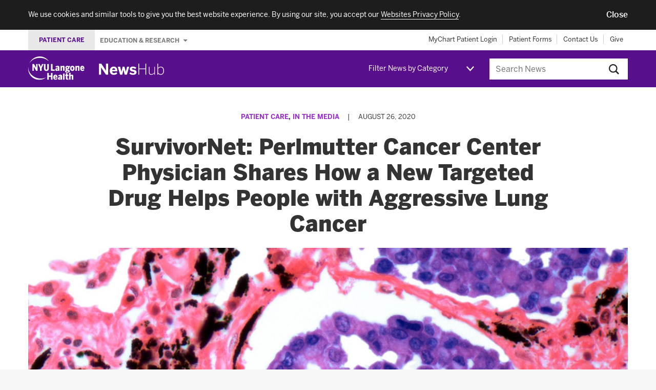

--- FILE ---
content_type: text/html; charset=UTF-8
request_url: https://nyulangone.org/news/survivornet-perlmutter-cancer-center-physician-shares-how-new-targeted-drug-helps-people-aggressive-lung-cancer
body_size: 78518
content:
<!DOCTYPE html>
<!--[if IE]><![endif]-->
<!--[if lt IE 9]>  <html class="ie oldie" lang="en"> <![endif]-->
<!--[if gte IE 9]>  <html class="ie" lang="en"><![endif]-->
<!--[if !IE]><!--><html lang="en" dir="ltr" prefix="content: http://purl.org/rss/1.0/modules/content/  dc: http://purl.org/dc/terms/  foaf: http://xmlns.com/foaf/0.1/  og: http://ogp.me/ns#  rdfs: http://www.w3.org/2000/01/rdf-schema#  schema: http://schema.org/  sioc: http://rdfs.org/sioc/ns#  sioct: http://rdfs.org/sioc/types#  skos: http://www.w3.org/2004/02/skos/core#  xsd: http://www.w3.org/2001/XMLSchema# "><!--<![endif]-->
  <head>
    <meta charset="utf-8" />
<meta name="description" content="NYU Langone medical oncologist Dr. Vamsidhar Velcheti discusses a new treatment for an aggressive form of non-small cell lung cancer. Learn more." />
<meta name="abstract" content="NYU Langone medical oncologist Dr. Vamsidhar Velcheti discusses a new treatment for an aggressive form of non-small cell lung cancer. Learn more." />
<link rel="canonical" href="https://nyulangone.org/news/survivornet-perlmutter-cancer-center-physician-shares-how-new-targeted-drug-helps-people-aggressive-lung-cancer" />
<meta property="og:site_name" content="NYU Langone News" />
<meta property="og:title" content="SurvivorNet: Perlmutter Cancer Center Physician Shares How a New Targeted Drug Helps People with Aggressive Lung Cancer" />
<meta property="og:description" content="NYU Langone medical oncologist Dr. Vamsidhar Velcheti discusses a new treatment for an aggressive form of non-small cell lung cancer. Learn more." />
<meta property="og:image" content="https://nyulangone.org/news/sites/default/files/2021-05/inthemedia-new-targeted-drug-helps-people-aggressive-lung-cancer.jpg" />
<meta name="Generator" content="Drupal 10 (https://www.drupal.org)" />
<meta name="MobileOptimized" content="width" />
<meta name="HandheldFriendly" content="true" />
<meta name="viewport" content="width=device-width, initial-scale=1.0" />
<meta name="grunticon" content="/news/themes/custom/nyunewshub/dist/svg/" />
<meta name="fullJS" content="/news/themes/custom/nyunewshub/dist/js/main.js" />
<link rel="apple-touch-icon" href="/news/themes/custom/nyunewshub/apple-touch-icon.png" />
<script src="https://cdn.jsdelivr.net/npm/validatorjs@3.22.1/dist/validator.min.js" async></script>
<script src="//nyulangone.org/v2/nyulh_t.js" async></script>
<script src="//nyulangone.org/v2/nyulh_t_shared.js" async></script>
<script src="/news/themes/custom/nyunewshub/dist/js/common_analytics.js" async></script>
<script src="/news/themes/custom/nyunewshub/dist/js/scroll_to_top_on_reload.js" async></script>
<link rel="icon" href="/news/themes/custom/nyunewshub/favicon.ico" type="image/vnd.microsoft.icon" />

    <title>SurvivorNet: Perlmutter Cancer Center Physician Shares How a New Targeted Drug Helps People with Aggressive Lung Cancer | NYU Langone News</title>
    <link rel="stylesheet" media="all" href="/s3-nav/v1/org/latest/org/footer/index.css" />
<link rel="stylesheet" media="all" href="/news/sites/default/files/css/css_govfZV43qjhbVDtwiB46w8ioxlNj6j0Rz4CvGCWTqB4.css?delta=1&amp;language=en&amp;theme=nyunewshub&amp;include=eJxtissNgCAMQBcyMlJToAqxtgQpyvYeOOrxfehpnOVwsVpBXmniIsPOADurRwbB7jbVRvXrE2H886XmjmGAR5HZhe4rmXdzegFLJy_E" />
<link rel="stylesheet" media="all" href="/s3-nav/v1/newshub/latest/newshub/header/index.css" />
<link rel="stylesheet" media="all" href="/s3-nav/v1/newshub/latest/newshub/privacy_banner/index.css" />
<link rel="stylesheet" media="all" href="/news/sites/default/files/css/css_i7QvX_QkJ_sfhfQOKqI4ZkMDwPlHMAhXcYsUKSrrkow.css?delta=4&amp;language=en&amp;theme=nyunewshub&amp;include=eJxtissNgCAMQBcyMlJToAqxtgQpyvYeOOrxfehpnOVwsVpBXmniIsPOADurRwbB7jbVRvXrE2H886XmjmGAR5HZhe4rmXdzegFLJy_E" />

    
  </head>
  <body class="path-node page-node-type-article-import tmpl-article nyuuninav--page-newshub">
    <div id="privacy-banner" class="nyuuninav--privacy-banner nyuuninav--privacy-banner--hide ">
    <div class="nyuuninav--privacy-banner__container">
        <ul class="nyuuninav--privacy-banner__list">
            <li class="nyuuninav--privacy-banner__list-item">
                <div class="nyuuninav--privacy-banner__text">
                    <p class="nyuuninav--privacy-banner__text-item">
                        We use cookies and similar tools to give you the best website experience. By using our site, you accept our
                                                    <a href="https://nyulangone.org/policies-disclaimers/websites-privacy-policy"
                               class="nyuuninav--privacy-banner__text-link"
                               data-linkname="global:privacy_banner:websites_privacy_policy">
                                <span>Websites Privacy Policy</span></a>.
                                            </p>
                </div>
            </li>
            <li class="nyuuninav--privacy-banner__list-item">
                <div class="nyuuninav--privacy-banner__accept-container">
                    <button role="button" class="nyuuninav--privacy-banner__accept-button" data-linkname="global:privacy_banner:accept">
                        <span class="nyuuninav--privacy-banner__accept-button-text">Close</span>
                        </button>
                </div>
            </li>
        </ul>
    </div>
</div>
<div class="nyuuninav--a11y-help-phone__wrapper">
    <a href="tel:855-698-9991" 
       class="nyuuninav--a11y-help-phone nyuuninav--visually-hidden nyuuninav--visually-hidden--focusable"
       aria-label="If you need help accessing our website, click this link to call 8 5 5 6 9 8 9 9 9 1"
       aria-live="polite">
        <span class="nyuuninav--a11y-help-phone__text">If you need help accessing our website, call 855-698-9991</span>
    </a>
</div>

      <div class="dialog-off-canvas-main-canvas" data-off-canvas-main-canvas>
    
<div class="page tmpl-article">

  
<div class="page-lead">
  <div data-set="nav-utility"></div><!-- /end [data-set=nav-utility] -->
  <header>
    <div class="site-mast">
      <div class="inner">
        <div class="site-logo">
          <div class="logo-wrapper">
            <a class="icon-logo-nyu-header" href="/" aria-label="NYU Langone Health Home" data-linkname="header:global:logo">
              <img src="data:image/svg+xml;charset%3DUS-ASCII,%3Csvg%20width%3D%22128px%22%20height%3D%2254px%22%20viewBox%3D%220%200%20128%2054%22%20fill%3D%22%23fff%22%20xmlns%3D%22http%3A%2F%2Fwww.w3.org%2F2000%2Fsvg%22%3E%20%20%20%20%3Cpath%20d%3D%22M46.775%2C11.088%20C46.792%2C11.071%2046.804%2C11.054%2046.78%2C11.016%20C46.746%2C10.961%2046.658%2C10.842%2046.471%2C10.571%20C46.236%2C10.232%2044.796%2C8.231%2042.924%2C6.539%20C41.046%2C4.842%2035.359%2C0%2026.319%2C0%20C16.9%2C0%2010.512%2C5.138%207.221%2C8.815%20C4.005%2C12.406%202.398%2C16.363%202.354%2C16.474%20C2.309%2C16.584%202.29%2C16.608%202.336%2C16.627%20C2.386%2C16.647%202.401%2C16.574%202.46%2C16.466%20C2.521%2C16.354%204.203%2C12.679%207.845%2C9.692%20C11.489%2C6.703%2017.56%2C3.258%2026.412%2C3.258%20C33.971%2C3.258%2039.416%2C5.945%2041.909%2C7.442%20C44.402%2C8.938%2045.993%2C10.426%2046.338%2C10.748%20C46.539%2C10.935%2046.643%2C11.028%2046.697%2C11.073%20C46.734%2C11.104%2046.757%2C11.103%2046.775%2C11.088%22%20id%3D%22Fill-1%22%3E%3C%2Fpath%3E%20%20%20%20%3Cpath%20d%3D%22M0.157%2C25.239%20C0.179%2C25.242%200.195%2C25.244%200.202%2C25.261%20C0.219%2C25.301%200.207%2C25.398%200.206%2C25.605%20C0.205%2C25.76%200.022%2C30.157%202.26%2C34.785%20C4.568%2C39.556%208.657%2C44.546%2015.192%2C47.812%20C21.411%2C50.923%2027.434%2C51.373%2031.976%2C50.873%20C36.345%2C50.392%2039.701%2C48.753%2040.07%2C48.6%20C40.22%2C48.538%2040.249%2C48.501%2040.265%2C48.532%20C40.268%2C48.538%2040.271%2C48.549%2040.267%2C48.558%20C40.254%2C48.585%2040.2%2C48.623%2040.113%2C48.697%20C39.99%2C48.801%2039.791%2C48.967%2039.527%2C49.166%20C39.016%2C49.551%2037.996%2C50.478%2034.566%2C51.934%20C29.654%2C54.019%2021.422%2C55.334%2013.202%2C50.881%20C5.318%2C46.61%201.789%2C39.219%200.593%2C33.578%20C-0.308%2C29.324%200.082%2C25.757%200.093%2C25.469%20C0.102%2C25.367%200.101%2C25.306%200.11%2C25.273%20C0.118%2C25.247%200.133%2C25.238%200.157%2C25.239%22%20id%3D%22Fill-3%22%3E%3C%2Fpath%3E%20%20%20%20%3Cpath%20d%3D%22M87.296%2C33.292%20C87.368%2C33.299%2087.436%2C33.3%2087.505%2C33.299%20L89.192%2C33.445%20C91.271%2C33.593%2091.372%2C33.888%2091.372%2C34.397%20C91.372%2C35.051%2090.488%2C35.474%2089.12%2C35.474%20C87.197%2C35.474%2086.802%2C35.002%2086.802%2C34.294%20C86.802%2C33.927%2086.973%2C33.583%2087.296%2C33.292%20Z%20M89.015%2C24.023%20C90.116%2C24.023%2090.347%2C25.02%2090.347%2C25.857%20C90.347%2C27.036%2089.862%2C27.712%2089.015%2C27.712%20C87.856%2C27.712%2087.683%2C26.55%2087.683%2C25.857%20C87.683%2C25.172%2087.856%2C24.023%2089.015%2C24.023%20Z%20M83.798%2C34.833%20C83.798%2C36.661%2085.297%2C37.371%2088.659%2C37.371%20C92.184%2C37.371%2094.462%2C36.077%2094.462%2C33.912%20C94.462%2C31.774%2093.137%2C30.921%2089.739%2C30.691%20L88.3%2C30.622%20C87.465%2C30.533%2087.432%2C30.344%2087.432%2C30.146%20C87.432%2C30.072%2087.453%2C29.959%2087.616%2C29.813%20C88.049%2C29.914%2088.512%2C29.965%2088.994%2C29.965%20C91.773%2C29.965%2093.5%2C28.359%2093.5%2C25.774%20C93.5%2C25.378%2093.434%2C24.975%2093.301%2C24.546%20C93.874%2C24.442%2094.371%2C24.442%2094.622%2C24.442%20L94.796%2C24.442%20L94.796%2C21.52%20L94.603%2C21.541%20C93.796%2C21.629%2092.823%2C22.06%2092.176%2C22.609%20C91.402%2C21.923%2090.305%2C21.561%2088.994%2C21.561%20C86.207%2C21.561%2084.405%2C23.215%2084.405%2C25.774%20C84.405%2C27.119%2084.93%2C28.266%2085.891%2C29.031%20C85.096%2C29.612%2084.593%2C30.424%2084.593%2C31.15%20C84.593%2C31.726%2084.84%2C32.215%2085.311%2C32.578%20C84.294%2C33.165%2083.798%2C33.904%2083.798%2C34.833%20Z%20M51.77%2C44.111%20L46.797%2C44.111%20L46.797%2C38.179%20L43.268%2C38.179%20L43.268%2C53.77%20L46.797%2C53.77%20L46.797%2C47.095%20L51.77%2C47.095%20L51.77%2C53.77%20L55.298%2C53.77%20L55.298%2C38.179%20L51.77%2C38.179%20L51.77%2C44.111%20Z%20M79.199%2C53.77%20L82.644%2C53.77%20L82.644%2C39.307%20L79.199%2C39.765%20L79.199%2C53.77%20Z%20M73.737%2C50.403%20C73.173%2C50.921%2072.571%2C51.182%2071.944%2C51.182%20C71.382%2C51.182%2071.073%2C50.85%2071.073%2C50.248%20C71.073%2C49.592%2071.381%2C48.775%2073.737%2C48.227%20L73.737%2C50.403%20Z%20M77.078%2C50.876%20L77.078%2C45.918%20C77.078%2C43.272%2075.898%2C42.04%2073.367%2C42.04%20C71.364%2C42.04%2069.573%2C42.676%2068.189%2C43.882%20L68.066%2C43.989%20L69.671%2C46.096%20L69.809%2C45.995%20C70.407%2C45.554%2071.588%2C44.815%2072.781%2C44.815%20C73.469%2C44.815%2073.737%2C45.125%2073.737%2C45.918%20L73.737%2C46.232%20C69.697%2C46.993%2067.732%2C48.492%2067.732%2C50.813%20C67.732%2C52.772%2068.787%2C53.895%2070.627%2C53.895%20C71.885%2C53.895%2072.912%2C53.453%2073.753%2C52.546%20C73.786%2C53.028%2073.871%2C53.369%2073.953%2C53.646%20L73.991%2C53.77%20L77.425%2C53.77%20L77.338%2C53.535%20C77.151%2C53.028%2077.078%2C52.282%2077.078%2C50.876%20Z%20M67.581%2C29.924%20C67.018%2C30.442%2066.415%2C30.704%2065.789%2C30.704%20C65.226%2C30.704%2064.917%2C30.372%2064.917%2C29.77%20C64.917%2C29.113%2065.226%2C28.297%2067.581%2C27.748%20L67.581%2C29.924%20Z%20M67.835%2C33.292%20L71.27%2C33.292%20L71.182%2C33.056%20C70.995%2C32.549%2070.921%2C31.803%2070.921%2C30.397%20L70.921%2C25.439%20C70.921%2C22.793%2069.743%2C21.561%2067.212%2C21.561%20C65.208%2C21.561%2063.417%2C22.198%2062.034%2C23.403%20L61.911%2C23.51%20L63.515%2C25.618%20L63.654%2C25.516%20C64.252%2C25.076%2065.432%2C24.337%2066.626%2C24.337%20C67.313%2C24.337%2067.581%2C24.646%2067.581%2C25.439%20L67.581%2C25.754%20C63.541%2C26.515%2061.576%2C28.014%2061.576%2C30.335%20C61.576%2C32.294%2062.631%2C33.417%2064.47%2C33.417%20C65.729%2C33.417%2066.756%2C32.974%2067.596%2C32.067%20C67.63%2C32.549%2067.714%2C32.89%2067.797%2C33.167%20L67.835%2C33.292%20Z%20M79.771%2C21.561%20C78.414%2C21.561%2077.294%2C22.28%2076.619%2C23.02%20L76.619%2C21.791%20L73.173%2C21.791%20L73.173%2C33.292%20L76.619%2C33.292%20L76.619%2C25.432%20C77.288%2C24.83%2077.883%2C24.525%2078.39%2C24.525%20C78.822%2C24.525%2079.22%2C24.661%2079.22%2C25.648%20L79.22%2C33.292%20L82.644%2C33.292%20L82.644%2C24.665%20C82.644%2C22.634%2081.651%2C21.561%2079.771%2C21.561%20Z%20M88.976%2C38.465%20L85.552%2C38.921%20L85.552%2C42.27%20L83.963%2C42.27%20L83.963%2C44.899%20L85.552%2C44.899%20L85.552%2C50.813%20C85.552%2C53.089%2086.485%2C53.895%2089.116%2C53.895%20C89.813%2C53.895%2090.847%2C53.815%2091.091%2C53.742%20L91.215%2C53.705%20L91.215%2C51.092%20L90.972%2C51.197%20C90.859%2C51.246%2090.425%2C51.308%2090.121%2C51.308%20C89.179%2C51.308%2088.976%2C51.083%2088.976%2C50.039%20L88.976%2C44.899%20L91.362%2C44.899%20L91.362%2C42.27%20L88.976%2C42.27%20L88.976%2C38.465%20Z%20M113.596%2C21.561%20C112.238%2C21.561%20111.119%2C22.28%20110.444%2C23.02%20L110.444%2C21.791%20L106.999%2C21.791%20L106.999%2C33.292%20L110.444%2C33.292%20L110.444%2C25.432%20C111.112%2C24.83%20111.708%2C24.525%20112.215%2C24.525%20C112.646%2C24.525%20113.045%2C24.661%20113.045%2C25.648%20L113.045%2C33.292%20L116.469%2C33.292%20L116.469%2C24.665%20C116.469%2C22.634%20115.475%2C21.561%20113.596%2C21.561%20Z%20M122.952%2C24.274%20C123.278%2C24.274%20124.253%2C24.274%20124.438%2C26.373%20L121.389%2C26.373%20C121.557%2C25.017%20122.108%2C24.274%20122.952%2C24.274%20Z%20M125.544%2C29.344%20L125.44%2C29.509%20C125.027%2C30.168%20124.216%2C30.872%20123.182%2C30.872%20C122.084%2C30.872%20121.487%2C30.089%20121.36%2C28.479%20L127.603%2C28.479%20L127.603%2C27.74%20C127.603%2C23.813%20125.908%2C21.561%20122.952%2C21.561%20C120.652%2C21.561%20117.965%2C23.13%20117.965%2C27.552%20C117.965%2C31.29%20119.861%2C33.521%20123.036%2C33.521%20C124.962%2C33.521%20126.433%2C32.744%20127.531%2C31.144%20L127.623%2C31.011%20L125.544%2C29.344%20Z%20M99.484%2C42.04%20C98.127%2C42.04%2097.006%2C42.758%2096.332%2C43.499%20L96.332%2C37.486%20L92.887%2C37.946%20L92.887%2C53.77%20L96.332%2C53.77%20L96.332%2C45.911%20C97.001%2C45.309%2097.596%2C45.004%2098.104%2C45.004%20C98.535%2C45.004%2098.933%2C45.139%2098.933%2C46.127%20L98.933%2C53.77%20L102.358%2C53.77%20L102.358%2C45.143%20C102.358%2C43.113%20101.364%2C42.04%2099.484%2C42.04%20Z%20M100.287%2C30.808%20C99.58%2C30.808%2098.64%2C30.471%2098.64%2C27.552%20C98.64%2C25.342%2099.148%2C24.358%20100.287%2C24.358%20C100.993%2C24.358%20101.932%2C24.689%20101.932%2C27.552%20C101.932%2C29.804%20101.425%2C30.808%20100.287%2C30.808%20Z%20M100.287%2C21.561%20C98.861%2C21.561%2097.636%2C22.042%2096.747%2C22.953%20C95.717%2C24.006%2095.196%2C25.552%2095.196%2C27.552%20C95.196%2C31.953%2097.826%2C33.521%20100.287%2C33.521%20C102.748%2C33.521%20105.378%2C31.953%20105.378%2C27.552%20C105.378%2C25.555%20104.853%2C24.007%20103.819%2C22.952%20C102.926%2C22.042%20101.705%2C21.561%20100.287%2C21.561%20Z%20M61.929%2C44.753%20C62.255%2C44.753%2063.229%2C44.753%2063.415%2C46.852%20L60.366%2C46.852%20C60.534%2C45.496%2061.085%2C44.753%2061.929%2C44.753%20Z%20M64.418%2C49.988%20C64.004%2C50.646%2063.193%2C51.35%2062.159%2C51.35%20C61.061%2C51.35%2060.463%2C50.567%2060.337%2C48.958%20L66.581%2C48.958%20L66.581%2C48.218%20C66.581%2C44.292%2064.884%2C42.04%2061.929%2C42.04%20C59.629%2C42.04%2056.942%2C43.609%2056.942%2C48.03%20C56.942%2C51.768%2058.838%2C54%2062.012%2C54%20C63.939%2C54%2065.41%2C53.222%2066.508%2C51.623%20L66.599%2C51.49%20L64.521%2C49.822%20L64.418%2C49.988%20Z%20M46.797%2C27.74%20L46.797%2C17.46%20L43.415%2C17.46%20L43.415%2C27.593%20C43.415%2C29.669%2042.829%2C30.515%2041.392%2C30.515%20C39.937%2C30.515%2039.37%2C29.691%2039.37%2C27.573%20L39.37%2C17.46%20L35.841%2C17.46%20L35.841%2C27.761%20C35.841%2C31.597%2037.694%2C33.543%2041.35%2C33.543%20C45.015%2C33.543%2046.797%2C31.644%2046.797%2C27.74%20Z%20M18.105%2C26.559%20C16.986%2C24.326%2013.467%2C17.858%2013.3%2C17.551%20L13.25%2C17.46%20L9.688%2C17.46%20L9.688%2C33.292%20L12.923%2C33.292%20L12.923%2C23.953%20C14.075%2C26.14%2017.884%2C32.882%2018.065%2C33.203%20L18.115%2C33.292%20L21.341%2C33.292%20L21.341%2C17.46%20L18.105%2C17.46%20L18.105%2C26.559%20Z%20M60.118%2C30.328%20L55.348%2C30.328%20L55.348%2C17.46%20L51.819%2C17.46%20L51.819%2C33.292%20L60.118%2C33.292%20L60.118%2C30.328%20Z%20M30.401%2C33.292%20L30.401%2C27.068%20L34.873%2C17.46%20L31.388%2C17.46%20L28.72%2C23.764%20L26.053%2C17.46%20L22.422%2C17.46%20L26.873%2C27.088%20L26.873%2C33.292%20L30.401%2C33.292%20L30.401%2C33.292%20Z%22%20id%3D%22Fill-4%22%3E%3C%2Fpath%3E%3C%2Fsvg%3E"
                   alt="NYU Langone Health - Link to Home page">
            </a>

            <div class="newshub-logo-wrapper">
              <a class="icon-logo-newshub" href="/news" aria-label="NewsHub Home">
                <img src="data:image/svg+xml;charset%3DUS-ASCII,%3C%3Fxml%20version%3D%221.0%22%20encoding%3D%22UTF-8%22%20standalone%3D%22no%22%3F%3E%3C!DOCTYPE%20svg%20PUBLIC%20%22-%2F%2FW3C%2F%2FDTD%20SVG%201.1%2F%2FEN%22%20%22http%3A%2F%2Fwww.w3.org%2FGraphics%2FSVG%2F1.1%2FDTD%2Fsvg11.dtd%22%3E%3Csvg%20width%3D%22100%25%22%20height%3D%22100%25%22%20viewBox%3D%220%200%2070%2012%22%20version%3D%221.1%22%20xmlns%3D%22http%3A%2F%2Fwww.w3.org%2F2000%2Fsvg%22%20xmlns%3Axlink%3D%22http%3A%2F%2Fwww.w3.org%2F1999%2Fxlink%22%20xml%3Aspace%3D%22preserve%22%20style%3D%22fill-rule%3Aevenodd%3Bclip-rule%3Aevenodd%3Bstroke-linejoin%3Around%3Bstroke-miterlimit%3A1.41421%3B%22%3E%3Cg%20id%3D%22Group%22%3E%3Cpath%20id%3D%22NewsHub%22%20d%3D%22M2.369%2C11.687l0%2C-7.517l0.032%2C0l5.101%2C7.517l2.369%2C0l0%2C-11.687l-2.369%2C0l0%2C7.455l-0.032%2C0l-4.896%2C-7.455l-2.574%2C0l0%2C11.687l2.369%2C0Zm13.504%2C0.174c-2.196%2C0%20-4.296%2C-1.121%20-4.296%2C-4.375c0%2C-3.269%202.495%2C-4.39%204.233%2C-4.39c1.737%2C0%203.869%2C0.868%203.869%2C4.69l0%2C0.379l-5.575%2C0c0.126%2C1.39%200.9%2C1.927%201.958%2C1.927c0.995%2C0%201.927%2C-0.489%202.496%2C-1.011l0.979%2C1.517c-0.979%2C0.837%20-2.195%2C1.263%20-3.664%2C1.263Zm-1.738%2C-5.196l3.27%2C0c-0.127%2C-1.185%20-0.664%2C-1.753%20-1.611%2C-1.753c-0.79%2C0%20-1.469%2C0.521%20-1.659%2C1.753l0%2C0Zm10.788%2C5.022l1.263%2C-5.133l0.032%2C0l1.263%2C5.133l2.353%2C0l2.464%2C-8.418l-2.258%2C0l-0.774%2C3.033c-0.237%2C0.868%20-0.379%2C1.484%20-0.585%2C2.558l-0.031%2C0c-0.221%2C-1.089%20-0.348%2C-1.705%20-0.6%2C-2.59l-0.774%2C-3.001l-1.974%2C0l-0.727%2C2.954c-0.237%2C0.916%20-0.379%2C1.532%20-0.584%2C2.637l-0.032%2C0c-0.189%2C-1.089%20-0.332%2C-1.69%20-0.553%2C-2.574l-0.726%2C-3.017l-2.559%2C0l2.464%2C8.418l2.338%2C0Zm11.529%2C0.174c1.943%2C0%203.712%2C-0.805%203.712%2C-2.843c0%2C-1.911%20-1.754%2C-2.29%20-3.412%2C-2.574c-1.042%2C-0.19%20-1.5%2C-0.395%20-1.5%2C-0.9c0%2C-0.458%200.41%2C-0.743%201.137%2C-0.743c0.79%2C0%201.627%2C0.332%202.479%2C0.916l0.995%2C-1.437c-0.931%2C-0.742%20-1.974%2C-1.184%20-3.695%2C-1.184c-1.88%2C0%20-3.27%2C0.979%20-3.27%2C2.669c0%2C1.974%201.706%2C2.353%203.301%2C2.637c1.153%2C0.206%201.595%2C0.427%201.595%2C1.011c0%2C0.553%20-0.552%2C0.821%20-1.342%2C0.821c-1.027%2C0%20-2.164%2C-0.426%20-2.922%2C-1.089l-1.011%2C1.421c0.853%2C0.727%202.085%2C1.295%203.933%2C1.295l0%2C0Zm5.717%2C-0.174l0.79%2C0l0%2C-5.828l6.728%2C0l0%2C5.828l0.79%2C0l0%2C-11.687l-0.79%2C0l0%2C5.133l-6.728%2C0l0%2C-5.133l-0.79%2C0l0%2C11.687Zm13.63%2C0.174c1.216%2C0%202.29%2C-0.679%203.207%2C-1.548l0%2C1.374l0.758%2C0l0%2C-8.291l-0.758%2C0l0%2C6.222c-1.027%2C0.98%20-1.991%2C1.58%20-3.143%2C1.58c-1.264%2C0%20-1.817%2C-0.616%20-1.817%2C-1.88l0%2C-5.922l-0.758%2C0l0%2C6.017c0%2C1.5%200.79%2C2.448%202.511%2C2.448l0%2C0Zm10.172%2C-0.031c-1.138%2C0%20-2.006%2C-0.585%20-2.796%2C-1.359l0%2C1.216l-0.758%2C0l0%2C-11.687l0.758%2C0l0%2C4.643c0.711%2C-0.774%201.579%2C-1.421%202.827%2C-1.421c1.911%2C0%203.475%2C1.406%203.475%2C4.312c0%2C2.906%20-1.58%2C4.296%20-3.506%2C4.296l0%2C0Zm0.047%2C-0.664c1.453%2C0%202.701%2C-1.074%202.701%2C-3.617c0%2C-2.511%20-1.28%2C-3.664%20-2.733%2C-3.664c-1.121%2C0%20-1.879%2C0.537%20-2.811%2C1.485l0%2C4.312c0.932%2C0.947%201.769%2C1.484%202.843%2C1.484Z%22%20style%3D%22fill%3A%23fff%3Bfill-rule%3Anonzero%3B%22%2F%3E%3C%2Fg%3E%3C%2Fsvg%3E"
                     alt="NewsHub - Link to Home page">
              </a>
            </div>
          </div>
        </div>
        <a id="nav-trigger" class="mast-trigger nav-toggle icon-nav-toggle" href="#navigation">Jump to site navigation</a>

        <div data-set="nav-category"></div><!-- /end [data-set=nav-category] -->

        <div class="site-search-outer collapsible collapsible-collapsed">
          <button class="mast-trigger icon-search">Search this site</button>
                      <div class="search-block-form block site-search" data-drupal-selector="search-block-form" id="search" role="search">
      <form action="/news/search" method="get" id="search-block-form" accept-charset="UTF-8">
  <div class="js-form-item form-item js-form-type-search form-item-keys js-form-item-keys form-no-label">
      <label for="edit-keys" class="visually-hidden">Search</label>
        <input title="Enter the terms you wish to search for." data-drupal-selector="edit-keys" type="search" id="edit-keys" name="keys" value="" size="15" maxlength="128" placeholder="Search News" class="form-search" />

        </div>
<div data-drupal-selector="edit-actions" class="form-actions js-form-wrapper form-wrapper" id="edit-actions"><input data-drupal-selector="edit-submit" type="submit" id="edit-submit" value="Search" class="button js-form-submit form-submit" />
</div>

</form>

  </div>

                  </div><!-- /end .collapsible -->
      </div><!-- /end .inner -->
    </div><!-- /end .site-mast -->
  </header>

</div>


  <div class="page-main" id="content">
    <main>
      
      
  
    <div    
  >
  
    <div data-drupal-messages-fallback class="hidden"></div>

<div   id="block-nyunewshub-content"
>

  
    
      
<div about="/news/survivornet-perlmutter-cancer-center-physician-shares-how-new-targeted-drug-helps-people-aggressive-lung-cancer" class="node node--type-article-import node--view-mode-full">

  
    

  <div class="section section-featured section-full">
    <div class="section-inner">
      <header>
        <div class="article-lead">
                      <div class="article-issue-meta">
                              <p class="article-cat"><a href="/news/patient-care" hreflang="en">Patient Care</a>, <a href="/news/media" hreflang="en">In the Media</a></p>
                <span class="article-issue-meta-separator">|</span>
                            <p class="pub-info">
                <time>August 26, 2020</time>              </p>
            </div><!-- /end .article-issue-meta -->
          
                      <div class="hed hed-title-article">SurvivorNet: Perlmutter Cancer Center Physician Shares How a New Targeted Drug Helps People with Aggressive Lung Cancer</div>
                    
          
                    <div class="article-figure">
            <figure>
          <img loading="eager" srcset="/news/sites/default/files/styles/hero/public/2021-05/inthemedia-new-targeted-drug-helps-people-aggressive-lung-cancer.jpg?h=1904b0a8&amp;itok=-tDSrUIj 1x" src="/news/sites/default/files/styles/hero/public/2021-05/inthemedia-new-targeted-drug-helps-people-aggressive-lung-cancer.jpg?h=1904b0a8&amp;itok=-tDSrUIj" alt="Light Micrograph of Section Through Secondary Lung Carcinoma" typeof="foaf:Image" role="presentation"/>



    <figcaption class="figure-caption">
      
      <p class="figure-credit">Photo: STEVE GSCHMEISSNER/Getty</p>
    </figcaption>
  </figure>

          </div><!-- /end .article-figure -->
          
          <div class="links-sharing">
  <ul class="social-links"><li><a href="https://twitter.com/intent/tweet?url=https%3A//nyulangone.org/news/survivornet-perlmutter-cancer-center-physician-shares-how-new-targeted-drug-helps-people-aggressive-lung-cancer&amp;text=SurvivorNet%3A%20New%20Targeted%20Drug%20Helps%20People%20with%20Aggressive%20Form%20of%20Lung%20Cancer" title="Twitter" class="social-link twitter-social-link icon-twitter social-link-popup" aria-label="Share by twitter. Opens in a new window" target="popup">Twitter</a></li><li><a href="https://www.facebook.com/sharer/sharer.php?u=https%3A//nyulangone.org/news/survivornet-perlmutter-cancer-center-physician-shares-how-new-targeted-drug-helps-people-aggressive-lung-cancer&amp;quote=SurvivorNet%3A%20New%20Targeted%20Drug%20Helps%20People%20with%20Aggressive%20Form%20of%20Lung%20Cancer" title="Facebook" class="social-link facebook-social-link icon-facebook social-link-popup" aria-label="Share by facebook. Opens in a new window" target="popup">Facebook</a></li></ul>
</div>

        </div><!-- /end .article-lead -->
      </header>
    </div><!-- /end .section-inner -->
  </div><!-- /end .section -->

  <div class="section section-featured section-full">
    <div class="section-inner">
      <div class="article-main">
        
                  <div data-set="article-relationships"></div><!-- /end [data-set="article-relationships"] -->
        
        
            <div><p><strong class="initial-cap">P</strong>eople with an aggressive form of <a href="https://nyulangone.org/conditions/non-small-cell-lung-cancer" target="_blank">non-small cell lung cancer</a> that contains a rare genetic mutation called <em>RET</em> tend to have poorer survival rates and higher rates of brain metastases. Clinical trial results of a new <a href="https://nyulangone.org/conditions/lung-cancer" target="_blank">lung</a> and <a href="https://nyulangone.org/conditions/thyroid-nodules-cancers" target="_blank">thyroid cancer</a> drug called selpercatinib (Retevmo™) published in <em>The New England Journal of Medicine</em> showed that the drug blocks the <em>RET</em> mutation and stops cancer growth in more than 64&nbsp;percent of people who previously received chemotherapy.</p>

<p>Vamsidhar Velcheti, MD, associate professor in the <a href="https://med.nyu.edu/departments-institutes/medicine/" target="_blank">Department of Medicine</a> and director of the Thoracic Medicine Oncology Program at NYU Langone Health’s <a href="https://nyulangone.org/locations/perlmutter-cancer-center" target="_blank">Perlmutter Cancer Center</a>, who co-authored the study, has used this treatment with many people since it first entered clinical trials. “The best thing about this drug is that the response rate is so high. I personally haven’t had any patients who did not respond to it,” Dr. Velcheti tells SurvivorNet.&nbsp;“It’s very exciting, but it’s still not a cure. When we treat patients with these very potent <em>RET</em> inhibitors, they tend to develop other gene mutations that make the drugs no longer work. We are trying to understand what kinds of mutations these patients develop that we could target with other drugs.”</p>

<p>Read more from <a href="https://www.survivornet.com/articles/new-targeted-lung-cancer-drug-retevmo-so-effective-it-gave-musician-back-his-life/" target="_blank">SurvivorNet</a>.</p></div>
      
        
<div   class="views-element-container" id="block-nyunewshub-views-block-article-children-block-1"
>

  
    
      <div><div class="js-view-dom-id-c264af061aaf309ab303b3e61faf66a08ebd0a2f045e37d01977dcaf7f0824d8">
  
  
  

  
  
  

  
  
  

  
  

  
  </div>
</div>

  
</div>

      </div><!-- /end .article-main -->

                    <div data-set="article-relationships">
            <div class="article-relationships">
                <aside>
                    <header>
                        <h2 class="hed hed-relationships">In this article</h2>
                    </header>

                    <div class="relationships-main">
                        
                        
                                                    <div class="article-relationships__item">
                              <h3 class="hed">Locations</h3>
                              
<ul>
  <li><a href="https://nyulangone.org/locations/perlmutter-cancer-center" target="_blank">Perlmutter Cancer Center</a></li>
</ul>

                            </div>
                        
                                                    <div class="article-relationships__item">
                              <h3 class="hed">Conditions</h3>
                              
<ul>
  <li><a href="https://nyulangone.org/conditions/non-small-cell-lung-cancer" target="_blank">Non-Small Cell Lung Cancer</a></li>
</ul>

                            </div>
                        
                        
                                                    <div class="article-relationships__item">
                              <h3 class="hed">Departments &amp; Institutes</h3>
                              
<ul>
  <li><a href="https://med.nyu.edu/departments-institutes/medicine/medicine" target="_blank">Department of Medicine</a></li>
  <li><a href="https://med.nyu.edu/departments-institutes/perlmutter-cancer-center/perlmutter-cancer-center" target="_blank">Perlmutter Cancer Center Education &amp; Research </a></li>
</ul>

                            </div>
                        
                        
                                                    <div class="article-relationships__item article-relationships__item--help">
                              <h3 class="hed">Need help finding a doctor?</h3>
                              <a href="https://nyulangone.org/doctors" target="_new">Search all doctors</a> or call 844-698-7243.
                            </div>
                                            </div><!-- /end .relationships-main -->
                </aside>
            </div><!-- /end .article-relationships -->
        </div>
            </div><!-- /end .section-inner -->
  </div><!-- /end .section -->
</div>

  
</div>


    </div>
  


              <div class="section">
          <div class="section-inner">
            <hr aria-hidden="true"/>
            
  
    <div    
  >
  
    
<div   class="views-element-container" id="block-views-related-articles-block"
>

  
      <h2 class="hed hed-major">Related Articles</h2>
    
      <div><div class="js-view-dom-id-6b4765a3e8936dc9902b93e0856f6ff50f423021954de2182fea1721d4fd25da">
  
  
  

  
  
  

  <div>
  
  <ul class="list-articles">
          <li class="teaser">
  <div class="teaser-photo">
    
            <div>  <img loading="lazy" src="/news/sites/default/files/styles/listing/public/2024-01/newshub-nadine-dio-perlmutter-cancer-center.jpg?itok=PDI89SvE" typeof="foaf:Image" role="presentation"/>


</div>
      
  </div>
  <p class="teaser-cat">

      <a href="/news/patient-care" hreflang="en">Patient Care</a>, 
        <a href="/news/complex-cases" hreflang="en">Complex Cases</a>
  </p>
<h2 class="hed hed-teaser-title">
  <a href="/news/nadine-dio-was-out-options-then-she-came-perlmutter-cancer-center">
    Nadine Dio Was Out of Options. Then She Came to Perlmutter Cancer Center.
  </a>
</h2>
  <h3 class="hed hed-teaser-subtitle"><p>Tapping experts at NYU Langone’s Tumor Board, medical oncologist Dr. Birjis Akhund solved a puzzling case.</p></h3>
<p class="teaser-meta"><a href="/news/nyu-langone-health-news/fall-2023" hreflang="en">NYU Langone Health News, Fall 2023</a></p>
</li>
          <li class="teaser">
  <div class="teaser-photo">
    
            <div>  <img loading="lazy" src="/news/sites/default/files/styles/listing/public/2022-12/inthemedia-pcc-new-immunotherapy-advanced-lung-cancer.jpg?itok=3VkL7D4Z" typeof="foaf:Image" role="presentation"/>


</div>
      
  </div>
  <p class="teaser-cat">

      <a href="/news/patient-care" hreflang="en">Patient Care</a>, 
        <a href="/news/media" hreflang="en">In the Media</a>
  </p>
<h2 class="hed hed-teaser-title">
  <a href="/news/survivornet-perlmutter-cancer-center-medical-oncologist-discusses-new-immunotherapy-advanced-lung-cancer">
    SurvivorNet: Perlmutter Cancer Center Medical Oncologist Discusses New Immunotherapy for Advanced Lung Cancer
  </a>
</h2>
  <h3 class="hed hed-teaser-subtitle"><p>Dr. Jeffrey G. Schneider says people treated with initial chemotherapy should also receive immunotherapy.</p></h3>
<p class="teaser-meta"><time>December 1, 2022</time></p>
</li>
      </ul>

</div>

  
  

  
  

  
  </div>
</div>

  
</div>


    </div>
  


          </div>
        </div>
          </main>
  </div>

  </div>

  </div>

        <div id="liveChat">
        <script type='text/javascript' src='https://service.force.com/embeddedservice/5.0/esw.min.js'></script>
        <div id="liveChatEmbeddedService"></div>
    </div>
    <div id="nyuuninav--global-ankle" class="nyuuninav--global-ankle" role="complementary" notranslate>
    <div class="nyuuninav--global-ankle__container">
        <p class="nyuuninav--global-ankle__content">
                <span class="nyuuninav--global-ankle__question">We can help you find a doctor.</span>
    <span class="nyuuninav--global-ankle__answer">
        Call
        <a href="tel:646-929-7800" class="nyuuninav--global-ankle__phone"
            data-linkname="footer:ankle:call">646-929-7800</a>
        or<span class="mobile-only"><br></span>
        <a href="/doctors" class="nyuuninav--global-ankle__link"
            data-linkname="footer:ankle:browse_our_specialists">browse our specialists</a>.</span>
        </p>
    </div>
</div>
<footer id="nyuuninav--footer" class="nyuuninav--footer nyuuninav--footer--org" role="contentinfo" notranslate>
        <nav class="nyuuninav--footer__menu" role="navigation" aria-label="Explore NYU Langone">
        <div class="nyuuninav--footer__menu-container">
            <div class="nyuuninav--global-footer">
    <h2 class="nyuuninav--global-footer__title">Explore NYU Langone</h2>
    <div class="nyuuninav--global-footer__content">
                    
<div class="nyuuninav--global-footer-menu-group" id="global-footer-menu-group__list--1-nav"
     role="navigation"
     aria-label="Patient Care menu">
    <div class="nyuuninav--global-footer-menu-group__title nyuuninav--global-footer-menu-group__title--trigger" data-expand=global-footer-menu-group__list--1 data-icon=icon-global-footer-menu-group__list--1>Patient Care            <button class="nyuuninav--global-footer-menu-group__trigger-icon"
                    id="icon-global-footer-menu-group__list--1" tabindex="0"
                    aria-expanded="false"
                    aria-labelledby="global-footer-menu-group__list--1-nav"
                    aria-controls="global-footer-menu-group__list--1"
                    
                    >
                <i class="nyuuninav--global-footer-menu-group__trigger-icon-icon"></i>
                <span class="nyuuninav--visually-hidden">Expand menu</span>
            </button>
            </div>
    <ul class="nyuuninav--global-footer-menu-group__list nyuuninav--global-footer-menu-group__list--collapsed" id="global-footer-menu-group__list--1">
                                            <li class="nyuuninav--global-footer-menu-group__item">
                <a href="/conditions"
                   class="nyuuninav--global-footer-menu-group__link"
                        
                        
                        data-linkname="footer:patient_care:conditions_we_treat">
                    <span class="nyuuninav--global-footer-menu-group__link-text">Conditions We Treat</span>&nbsp;</a>
            </li>
                                            <li class="nyuuninav--global-footer-menu-group__item">
                <a href="/locations"
                   class="nyuuninav--global-footer-menu-group__link"
                        
                        
                        data-linkname="footer:patient_care:locations">
                    <span class="nyuuninav--global-footer-menu-group__link-text">Locations</span>&nbsp;</a>
            </li>
                                            <li class="nyuuninav--global-footer-menu-group__item">
                <a href="/care-services/emergency-care"
                   class="nyuuninav--global-footer-menu-group__link"
                        
                        
                        data-linkname="footer:patient_care:emergency_care">
                    <span class="nyuuninav--global-footer-menu-group__link-text">Emergency Care</span>&nbsp;</a>
            </li>
                                            <li class="nyuuninav--global-footer-menu-group__item">
                <a href="/care-services/virtual-urgent-care"
                   class="nyuuninav--global-footer-menu-group__link"
                        
                        
                        data-linkname="footer:patient_care:virtual_urgent_care">
                    <span class="nyuuninav--global-footer-menu-group__link-text">Virtual Urgent Care</span>&nbsp;</a>
            </li>
                                            <li class="nyuuninav--global-footer-menu-group__item">
                <a href="/insurance-billing-financial-assistance"
                   class="nyuuninav--global-footer-menu-group__link"
                        
                        
                        data-linkname="footer:patient_care:insurance_and_billing">
                    <span class="nyuuninav--global-footer-menu-group__link-text">Insurance &amp; Billing</span>&nbsp;</a>
            </li>
            </ul>
</div>
                    
<div class="nyuuninav--global-footer-menu-group" id="global-footer-menu-group__list--2-nav"
     role="navigation"
     aria-label="About Us menu">
    <div class="nyuuninav--global-footer-menu-group__title nyuuninav--global-footer-menu-group__title--trigger" data-expand=global-footer-menu-group__list--2 data-icon=icon-global-footer-menu-group__list--2>About Us            <button class="nyuuninav--global-footer-menu-group__trigger-icon"
                    id="icon-global-footer-menu-group__list--2" tabindex="0"
                    aria-expanded="false"
                    aria-labelledby="global-footer-menu-group__list--2-nav"
                    aria-controls="global-footer-menu-group__list--2"
                    
                    >
                <i class="nyuuninav--global-footer-menu-group__trigger-icon-icon"></i>
                <span class="nyuuninav--visually-hidden">Expand menu</span>
            </button>
            </div>
    <ul class="nyuuninav--global-footer-menu-group__list nyuuninav--global-footer-menu-group__list--collapsed" id="global-footer-menu-group__list--2">
                                            <li class="nyuuninav--global-footer-menu-group__item">
                <a href="/our-story"
                   class="nyuuninav--global-footer-menu-group__link"
                        
                        
                        data-linkname="footer:about:our_story">
                    <span class="nyuuninav--global-footer-menu-group__link-text">Our Story</span>&nbsp;</a>
            </li>
                                            <li class="nyuuninav--global-footer-menu-group__item">
                <a href="https://jobs.nyulangone.org/"
                   class="nyuuninav--global-footer-menu-group__link"
                         target="_blank"
                        rel="noopener noreferrer"
                        data-linkname="footer:about:jobs">
                    <span class="nyuuninav--global-footer-menu-group__link-text">Jobs</span>&nbsp;<i class="nyuuninav--global-footer-menu-group__link-external-icon"></i>
                        <span class="nyuuninav--visually-hidden">. Opens in a new tab</span></a>
            </li>
                                            <li class="nyuuninav--global-footer-menu-group__item">
                <a href="/vendor-supplier-information"
                   class="nyuuninav--global-footer-menu-group__link"
                        
                        
                        data-linkname="footer:about:vendor_and_supplier_information">
                    <span class="nyuuninav--global-footer-menu-group__link-text">Vendor &amp; Supplier Information</span>&nbsp;</a>
            </li>
                                            <li class="nyuuninav--global-footer-menu-group__item">
                <a href="/contact-us"
                   class="nyuuninav--global-footer-menu-group__link"
                        
                        
                        data-linkname="footer:about:contact_us">
                    <span class="nyuuninav--global-footer-menu-group__link-text">Contact Us</span>&nbsp;</a>
            </li>
            </ul>
</div>
                    
<div class="nyuuninav--global-footer-menu-group" id="global-footer-menu-group__list--3-nav"
     role="navigation"
     aria-label="How to Help menu">
    <div class="nyuuninav--global-footer-menu-group__title nyuuninav--global-footer-menu-group__title--trigger" data-expand=global-footer-menu-group__list--3 data-icon=icon-global-footer-menu-group__list--3>How to Help            <button class="nyuuninav--global-footer-menu-group__trigger-icon"
                    id="icon-global-footer-menu-group__list--3" tabindex="0"
                    aria-expanded="false"
                    aria-labelledby="global-footer-menu-group__list--3-nav"
                    aria-controls="global-footer-menu-group__list--3"
                    
                    >
                <i class="nyuuninav--global-footer-menu-group__trigger-icon-icon"></i>
                <span class="nyuuninav--visually-hidden">Expand menu</span>
            </button>
            </div>
    <ul class="nyuuninav--global-footer-menu-group__list nyuuninav--global-footer-menu-group__list--collapsed" id="global-footer-menu-group__list--3">
                                            <li class="nyuuninav--global-footer-menu-group__item">
                <a href="https://give.nyulangone.org/"
                   class="nyuuninav--global-footer-menu-group__link"
                         target="_blank"
                        rel="noopener noreferrer"
                        data-linkname="footer:how_to_help:give">
                    <span class="nyuuninav--global-footer-menu-group__link-text">Give</span>&nbsp;<i class="nyuuninav--global-footer-menu-group__link-external-icon"></i>
                        <span class="nyuuninav--visually-hidden">. Opens in a new tab</span></a>
            </li>
                                            <li class="nyuuninav--global-footer-menu-group__item">
                <a href="/volunteer"
                   class="nyuuninav--global-footer-menu-group__link"
                        
                        
                        data-linkname="footer:how_to_help:volunteer">
                    <span class="nyuuninav--global-footer-menu-group__link-text">Volunteer</span>&nbsp;</a>
            </li>
                                            <li class="nyuuninav--global-footer-menu-group__item">
                <a href="/blood-donation"
                   class="nyuuninav--global-footer-menu-group__link"
                        
                        
                        data-linkname="footer:how_to_help:blood_donation">
                    <span class="nyuuninav--global-footer-menu-group__link-text">Blood Donation</span>&nbsp;</a>
            </li>
                                            <li class="nyuuninav--global-footer-menu-group__item">
                <a href="/organ-tissue-donation"
                   class="nyuuninav--global-footer-menu-group__link"
                        
                        
                        data-linkname="footer:how_to_help:organ_and_tissue_donation">
                    <span class="nyuuninav--global-footer-menu-group__link-text">Organ &amp; Tissue Donation</span>&nbsp;</a>
            </li>
            </ul>
</div>
                    
<div class="nyuuninav--global-footer-menu-group" id="global-footer-menu-group__list--4-nav"
     role="navigation"
     aria-label="Stay Connected menu">
    <div class="nyuuninav--global-footer-menu-group__title nyuuninav--global-footer-menu-group__title--trigger" data-expand=global-footer-menu-group__list--4 data-icon=icon-global-footer-menu-group__list--4>Stay Connected            <button class="nyuuninav--global-footer-menu-group__trigger-icon"
                    id="icon-global-footer-menu-group__list--4" tabindex="0"
                    aria-expanded="false"
                    aria-labelledby="global-footer-menu-group__list--4-nav"
                    aria-controls="global-footer-menu-group__list--4"
                    
                    >
                <i class="nyuuninav--global-footer-menu-group__trigger-icon-icon"></i>
                <span class="nyuuninav--visually-hidden">Expand menu</span>
            </button>
            </div>
    <ul class="nyuuninav--global-footer-menu-group__list nyuuninav--global-footer-menu-group__list--collapsed" id="global-footer-menu-group__list--4">
                                            <li class="nyuuninav--global-footer-menu-group__item">
                <a href="/apps/nyu-langone-health-app"
                   class="nyuuninav--global-footer-menu-group__link"
                        
                        
                        data-linkname="footer:stay_connected:nyu_langone_health_app">
                    <span class="nyuuninav--global-footer-menu-group__link-text">NYU Langone Health App</span>&nbsp;</a>
            </li>
                                                                                                            <li class="nyuuninav--global-footer-menu-group__item nyuuninav--hide-on-newshub">
                <a href="/news"
                   class="nyuuninav--global-footer-menu-group__link"
                         target="_blank"
                        rel="noopener noreferrer"
                        data-linkname="footer:stay_connected:news_hub">
                    <span class="nyuuninav--global-footer-menu-group__link-text">NewsHub</span>&nbsp;<i class="nyuuninav--global-footer-menu-group__link-external-icon"></i>
                        <span class="nyuuninav--visually-hidden">. Opens in a new tab</span></a>
            </li>
                                                                                                            <li class="nyuuninav--global-footer-menu-group__item nyuuninav--hide-on-newshub">
                <a href="/news/press-releases"
                   class="nyuuninav--global-footer-menu-group__link"
                         target="_blank"
                        rel="noopener noreferrer"
                        data-linkname="footer:stay_connected:press_releases">
                    <span class="nyuuninav--global-footer-menu-group__link-text">Press Releases</span>&nbsp;<i class="nyuuninav--global-footer-menu-group__link-external-icon"></i>
                        <span class="nyuuninav--visually-hidden">. Opens in a new tab</span></a>
            </li>
                                                                                                            <li class="nyuuninav--global-footer-menu-group__item nyuuninav--show-on-newshub">
                <a href="/news/press-releases"
                   class="nyuuninav--global-footer-menu-group__link"
                        
                        
                        data-linkname="footer:stay_connected:press_releases">
                    <span class="nyuuninav--global-footer-menu-group__link-text">Press Releases</span>&nbsp;</a>
            </li>
                                            <li class="nyuuninav--global-footer-menu-group__item">
                <a href="/news/media-resources"
                   class="nyuuninav--global-footer-menu-group__link"
                         target="_blank"
                        rel="noopener noreferrer"
                        data-linkname="footer:stay_connected:media_resources">
                    <span class="nyuuninav--global-footer-menu-group__link-text">Media Resources</span>&nbsp;<i class="nyuuninav--global-footer-menu-group__link-external-icon"></i>
                        <span class="nyuuninav--visually-hidden">. Opens in a new tab</span></a>
            </li>
            </ul>
</div>
                    
<div class="nyuuninav--global-footer-menu-group" id="global-footer-menu-group__list--5-nav"
     role="navigation"
     aria-label="Education &amp; Research menu">
    <div class="nyuuninav--global-footer-menu-group__title nyuuninav--global-footer-menu-group__title--trigger" data-expand=global-footer-menu-group__list--5 data-icon=icon-global-footer-menu-group__list--5>Education &amp; Research            <button class="nyuuninav--global-footer-menu-group__trigger-icon"
                    id="icon-global-footer-menu-group__list--5" tabindex="0"
                    aria-expanded="false"
                    aria-labelledby="global-footer-menu-group__list--5-nav"
                    aria-controls="global-footer-menu-group__list--5"
                    
                    >
                <i class="nyuuninav--global-footer-menu-group__trigger-icon-icon"></i>
                <span class="nyuuninav--visually-hidden">Expand menu</span>
            </button>
            </div>
    <ul class="nyuuninav--global-footer-menu-group__list nyuuninav--global-footer-menu-group__list--collapsed" id="global-footer-menu-group__list--5">
                                            <li class="nyuuninav--global-footer-menu-group__item">
                <a href="https://med.nyu.edu/"
                   class="nyuuninav--global-footer-menu-group__link"
                         target="_blank"
                        rel="noopener noreferrer"
                        data-linkname="footer:education_research:med">
                    <span class="nyuuninav--global-footer-menu-group__link-text">NYU Grossman School of Medicine</span>&nbsp;<i class="nyuuninav--global-footer-menu-group__link-external-icon"></i>
                        <span class="nyuuninav--visually-hidden">. Opens in a new tab</span></a>
            </li>
                                            <li class="nyuuninav--global-footer-menu-group__item">
                <a href="https://medli.nyu.edu/"
                   class="nyuuninav--global-footer-menu-group__link"
                         target="_blank"
                        rel="noopener noreferrer"
                        data-linkname="footer:education_research:med_li">
                    <span class="nyuuninav--global-footer-menu-group__link-text">NYU Grossman Long Island School of Medicine</span>&nbsp;<i class="nyuuninav--global-footer-menu-group__link-external-icon"></i>
                        <span class="nyuuninav--visually-hidden">. Opens in a new tab</span></a>
            </li>
                                            <li class="nyuuninav--global-footer-menu-group__item">
                <a href="https://hsl.med.nyu.edu/"
                   class="nyuuninav--global-footer-menu-group__link"
                         target="_blank"
                        rel="noopener noreferrer"
                        data-linkname="footer:education_research:nyu_health_science_library">
                    <span class="nyuuninav--global-footer-menu-group__link-text">NYU Health Sciences Library</span>&nbsp;<i class="nyuuninav--global-footer-menu-group__link-external-icon"></i>
                        <span class="nyuuninav--visually-hidden">. Opens in a new tab</span></a>
            </li>
                                            <li class="nyuuninav--global-footer-menu-group__item">
                <a href="https://www.nyu.edu"
                   class="nyuuninav--global-footer-menu-group__link"
                         target="_blank"
                        rel="noopener noreferrer"
                        data-linkname="footer:education_research:nyu">
                    <span class="nyuuninav--global-footer-menu-group__link-text">New York University</span>&nbsp;<i class="nyuuninav--global-footer-menu-group__link-external-icon"></i>
                        <span class="nyuuninav--visually-hidden">. Opens in a new tab</span></a>
            </li>
            </ul>
</div>
            </div>
</div>
        </div>
    </nav>
    <nav class="nyuuninav--global-social" aria-label="Follow Us on Social Media" role="navigation">
    <div class="nyuuninav--footer__menu-container">
        <span class="nyuuninav--global-social__title">Follow Us</span>
        <ul class="nyuuninav--global-social__list">
                            <li class="nyuuninav--global-social__item">
                                     <a href="https://www.facebook.com/NYULangone" class="nyuuninav--global-social__link" target="_blank"
                                                                            aria-label="Follow us on Facebook - Opens in a new window"
                                                        data-linkname="footer:follow_us:facebook"
                       rel="noopener noreferrer">
                                               <span class="nyuuninav--global-social__icon nyuuninav--global-social__icon--facebook"></span>
                        <span class="nyuuninav--visually-hidden">Follow us on Facebook. Opens in a new window.</span>
                    </a>
                </li>
                            <li class="nyuuninav--global-social__item">
                                    <a href="https://twitter.com/nyulangone" class="nyuuninav--global-social__link nyuuninav--global-social__icon" target="_blank"
                                                                            aria-label="Follow us on X - Opens in a new window"
                                                        data-linkname="footer:follow_us:twitter"
                       rel="noopener noreferrer">
                                              𝕏
                                               <span class="nyuuninav--global-social__icon"></span>
                        <span class="nyuuninav--visually-hidden">Follow us on X. Opens in a new window.</span>
                    </a>
                </li>
                            <li class="nyuuninav--global-social__item">
                                     <a href="https://www.instagram.com/nyulangone/" class="nyuuninav--global-social__link" target="_blank"
                                                                            aria-label="Follow us on Instagram - Opens in a new window"
                                                        data-linkname="footer:follow_us:instagram"
                       rel="noopener noreferrer">
                                               <span class="nyuuninav--global-social__icon nyuuninav--global-social__icon--instagram"></span>
                        <span class="nyuuninav--visually-hidden">Follow us on Instagram. Opens in a new window.</span>
                    </a>
                </li>
                            <li class="nyuuninav--global-social__item">
                                     <a href="https://www.youtube.com/c/NYULangoneHealth" class="nyuuninav--global-social__link" target="_blank"
                                                                            aria-label="Subscribe to our YouTube channel - Opens in a new window"
                                                        data-linkname="footer:follow_us:youtube"
                       rel="noopener noreferrer">
                                               <span class="nyuuninav--global-social__icon nyuuninav--global-social__icon--youtube"></span>
                        <span class="nyuuninav--visually-hidden">Subscribe to our YouTube channel. Opens in a new window.</span>
                    </a>
                </li>
                            <li class="nyuuninav--global-social__item">
                                     <a href="https://www.linkedin.com/company/nyulangonehealth" class="nyuuninav--global-social__link" target="_blank"
                                                                            aria-label="Follow us on LinkedIn - Opens in a new window"
                                                        data-linkname="footer:follow_us:linkedin"
                       rel="noopener noreferrer">
                                               <span class="nyuuninav--global-social__icon nyuuninav--global-social__icon--linked-in"></span>
                        <span class="nyuuninav--visually-hidden">Follow us on LinkedIn. Opens in a new window.</span>
                    </a>
                </li>
                    </ul>
    </div>
</nav>
            <nav class="nyuuninav--footer__notes" aria-label="Legal Information Menu" role="navigation">
        <div class="nyuuninav--footer__notes-container">
            <div class="nyuuninav--universal-legal-footer">
        <div class="nyuuninav--logo nyuuninav--logo--footer">
        <a href="/"
           class="nyuuninav--logo__image-link nyuuninav--logo__image-link--footer"
           aria-label="Patient Care at NYU Langone Health - Link to home page">
            <img class="nyuuninav--logo__image nyuuninav--logo__image--footer"
                 src="[data-uri]"
                 alt="Patient Care at NYU Langone Health."
                    data-linkname="footer:logo"/>
        </a>
    </div>
        <ul class="nyuuninav--universal-legal-footer__content">
       <li class="nyuuninav--universal-legal-footer__item">&copy; <span id="copyrightYear"></span> NYU Langone Hospitals</li>
                    <li class="nyuuninav--universal-legal-footer__item">
                <a href="https://med.nyu.edu/standard-charges/" class="nyuuninav--universal-legal-footer__link"
                    
                    
                    data-linkname="footer:price_transparency">
                                        Price Transparency
                    </a>
            </li>
                    <li class="nyuuninav--universal-legal-footer__item">
                <a href="/policies-disclaimers" class="nyuuninav--universal-legal-footer__link"
                    
                    
                    data-linkname="footer:policies">
                                        Policies &amp; Disclaimers
                    </a>
            </li>
                    <li class="nyuuninav--universal-legal-footer__item">
                <a href="/public-notices" class="nyuuninav--universal-legal-footer__link"
                    
                    
                    data-linkname="footer:public_notices">
                                        Public Notices
                    </a>
            </li>
                    <li class="nyuuninav--universal-legal-footer__item">
                <a href="/policies-disclaimers/websites-privacy-policy" class="nyuuninav--universal-legal-footer__link"
                    
                    
                    data-linkname="footer:digital_privacy_statement">
                                        Websites Privacy Policy
                    </a>
            </li>
                    <li class="nyuuninav--universal-legal-footer__item">
                <a href="https://nyulangone.org/policies-disclaimers/accessibility" class="nyuuninav--universal-legal-footer__link"
                    
                    
                    data-linkname="footer:accessibility">
                                        Accessibility
                    </a>
            </li>
                    <li class="nyuuninav--universal-legal-footer__item nyuuninav--universal-legal-footer__item--accessibility-phone" >
        Accessibility Help Line:&nbsp
        <a href="tel:855-698-9991" class="nyuuninav--universal-legal-footer__link"
            data-linkname="footer:accessibility:click_to_call">
            855-698-9991
        </a>
    </li>
            </ul>
</div>
<script>
    (function() {
        const year = new Date().toLocaleString('en-US', { timeZone: 'America/New_York', year: 'numeric' });
        document.getElementById('copyrightYear').textContent = year;
    })();
</script>        </div>
    </nav>
    </footer>

    <div class="page-nav" id="navigation">
  <div class="page-nav-content">

    <div class="views-element-container"><div data-set="nav-category">
    <div class="js-view-dom-id-01192d8034a24bdf14f19f7bd6f5cbb9f86c326a274087a9fe90ef5d29b0352c nav-category">
        <nav>
            <div class="collapsible collapsible-collapsed desktop-collapsible-only">
                <button class="hed nav-category-hed">
                    Filter News by Category
                </button>
                <div>
  
  <ul class="nav-category-links">

          <li><a href="/news/for-journalists" hreflang="en">For Journalists</a></li>
          <li><a href="/news/press-releases" hreflang="en">Press Releases</a></li>
          <li><a href="/news/patient-care" hreflang="en">Patient Care</a></li>
          <li><a href="/news/education" hreflang="en">Education</a></li>
          <li><a href="/news/research" hreflang="en">Research</a></li>
          <li><a href="/news/artificial-intelligence" hreflang="en">Artificial Intelligence</a></li>
          <li><a href="/news/translational-medicine" hreflang="en">Translational Medicine</a></li>
          <li><a href="/news/digital-health" hreflang="en">Digital Health</a></li>
          <li><a href="/news/leaders-medicine" hreflang="en">Leaders in Medicine</a></li>
          <li><a href="/news/innovation" hreflang="en">Innovation</a></li>
          <li><a href="/news/complex-cases" hreflang="en">Complex Cases</a></li>
          <li><a href="/news/locations" hreflang="en">Locations</a></li>
          <li><a href="/news/media" hreflang="en">In the Media</a></li>
          <li><a href="/news/honors-awards" hreflang="en">Honors &amp; Awards</a></li>
    
  </ul>

</div>

            </div><!-- /end .collapsible.collapsible-collapsed -->
        </nav>
    </div><!-- /end .nav-category -->
</div><!-- /end [data-set=nav-category] -->
</div>


    <div data-set="nav-utility">
      <div class="nav-utility">
          <div class="inner">
            <ul class="nav-megatoggle">
              <li class="active">
                <a class="link-megatoggle" href="/"  data-linkname="header:global:to_patient_care">
                  <span class="site-label">Patient Care</span>
                </a>
              </li>
              <li class="nav-dropdown">
                <button class="nav-dropdown-toggler">
                  Education &amp; Research
                </button>
                <ul class="nav-dropdown-menu">
                  <li>
                    <a href="https://med.nyu.edu" target="_blank" data-linkname="header:global:education_research:to_med">
                      <span>NYU Grossman School of Medicine</span>
                    </a>
                  </li>
                  <li>
                    <a href="https://medli.nyu.edu" target="_blank" data-linkname="header:global:education_research:to_med_li">
                      <span>NYU Grossman Long Island School of Medicine</span>
                    </a>
                  </li>
                </ul>
              </li>
            </ul>

            
<ul class="links-utility-additional">
                  <li><a href="https://mychart.nyulmc.org/mychart/" target="_blank" data-linkname="header:global:my_chart">MyChart Patient Login</a></li>
                      <li><a href="http://nyulangone.org/patient-forms" target="_blank" data-linkname="header:global:patient_forms">Patient Forms</a></li>
                      <li><a href="http://nyulangone.org/contact-us" target="_blank" data-linkname="header:global:contact">Contact Us</a></li>
                      <li><a href="https://give.nyulangone.org" target="_blank" data-linkname="header:global:give">Give</a></li>
                      <li class="side-nav-dropdown">
        <a href="" class="menu-education-and-research side-nav-dropdown-toggler">Education &amp; Research</a>
        <ul class="side-nav-dropdown-menu">
                  <li><a href="http://med.nyu.edu" target="_blank" data-linkname="header:global:education_research:to_med">NYU Grossman School of Medicine</a></li>
                  <li><a href="http://medli.nyu.edu" target="_blank" data-linkname="header:global:education_research:to_med_li">NYU Grossman Long Island School of Medicine</a></li>
                </ul>
      </li>
            
</ul>



          </div><!-- /end .inner -->
      </div><!-- /end .nav-utility -->
    </div><!-- /end [data-set=nav-utility] -->
  </div><!-- /end .page-nav-content -->
</div><!-- /end #navigation.page-nav -->

<!-- Anchors used by `aria-describedby` states -->
<div id="wayfinding" class="squelch">
  <span id="current-site">Current site</span>
  <span id="current-page">Current page</span>
</div>
    <script type="application/json" data-drupal-selector="drupal-settings-json">{"path":{"baseUrl":"\/news\/","pathPrefix":"","currentPath":"node\/19883","currentPathIsAdmin":false,"isFront":false,"currentLanguage":"en"},"pluralDelimiter":"\u0003","suppressDeprecationErrors":true,"ajaxPageState":{"libraries":"eJxtjV0OAiEMhC9EtkciBapLLO2GAsrtXeVlE32Z5JufDL0aZ3lAqv1A3mihk9lL9HfWgOwFB9xUG9VffydM__yj5oFx-oAiKxd62t4DrJIzjfnsft4MruBsWqMCAY3cyOcKvroVTZ3pDXP8Rhs","theme":"nyunewshub","theme_token":null},"ajaxTrustedUrl":{"\/news\/search":true},"data":{"extlink":{"extTarget":false,"extTargetAppendNewWindowLabel":"(opens in a new window)","extTargetNoOverride":false,"extNofollow":false,"extTitleNoOverride":false,"extNoreferrer":false,"extFollowNoOverride":false,"extClass":"ext","extLabel":"(link is external)","extImgClass":false,"extSubdomains":true,"extExclude":"","extInclude":"","extCssExclude":"","extCssInclude":"","extCssExplicit":"","extAlert":false,"extAlertText":"This link will take you to an external web site. We are not responsible for their content.","extHideIcons":false,"mailtoClass":"mailto","telClass":"","mailtoLabel":"(link sends email)","telLabel":"(link is a phone number)","extUseFontAwesome":false,"extIconPlacement":"append","extPreventOrphan":false,"extFaLinkClasses":"fa fa-external-link","extFaMailtoClasses":"fa fa-envelope-o","extAdditionalLinkClasses":"","extAdditionalMailtoClasses":"","extAdditionalTelClasses":"","extFaTelClasses":"fa fa-phone","whitelistedDomains":null,"extExcludeNoreferrer":""}},"csp":{"nonce":"39a0C6GcbYVcn1GlykaaoQ"},"user":{"uid":0,"permissionsHash":"d8574459e807f37340ad3f0c50268ecf018389fa7da97b7ee0ba23c7e0de59fa"}}</script>
<script src="/news/sites/default/files/js/js_Js_6V4MZuX7JlcpS1wgTXXwBBsL2qITf6Hg0MazApts.js?scope=footer&amp;delta=0&amp;language=en&amp;theme=nyunewshub&amp;include=eJxtjUsOgCAMBS9k5EikQBVibQk_5fZq2JjocuZN8vAsFHhTLtUINOPAiXvdrV5JDJBmaGoRKZi-3iO4Px9TaGC7NsA8dsYj-2rUiKYsNtzt85bVGy6tdjoV"></script>
<script src="/s3-nav/v1/org/latest/org/footer/index.js"></script>
<script src="/s3-nav/v1/newshub/latest/newshub/header/index.js"></script>
<script src="/s3-nav/v1/newshub/latest/newshub/privacy_banner/index.js"></script>
<script src="/news/sites/default/files/js/js_ynyn9k3RtfXewPaI1y5CbsvAGvpkE-8eJ9QNXGNGW50.js?scope=footer&amp;delta=4&amp;language=en&amp;theme=nyunewshub&amp;include=eJxtjUsOgCAMBS9k5EikQBVibQk_5fZq2JjocuZN8vAsFHhTLtUINOPAiXvdrV5JDJBmaGoRKZi-3iO4Px9TaGC7NsA8dsYj-2rUiKYsNtzt85bVGy6tdjoV"></script>


          <script type="text/javascript" src="//players.brightcove.net/3714047748001/r1hh9Z1aM_default/index.min.js"></script>
            <script type="text/javascript">
  (function() {
    var w = window, d = document;
    w['pi']=function() {
      w['pi'].commands = w['pi'].commands || [];
      w['pi'].commands.push(arguments);
    };

    var s = d.createElement('script'); s.async = 1;
    s.src = '//js.pulseinsights.com/surveys.js';

    var f = d.getElementsByTagName('script')[0];
    f.parentNode.insertBefore(s, f);

    pi('identify', 'PI-19699623');
    pi('get', 'surveys');
  })();
</script>  </body>
</html>


--- FILE ---
content_type: application/javascript
request_url: https://nyulangone.org/s3-nav/v1/org/latest/org/footer/index.js
body_size: 33439
content:
!function(e){var t={};function n(o){if(t[o])return t[o].exports;var a=t[o]={i:o,l:!1,exports:{}};return e[o].call(a.exports,a,a.exports,n),a.l=!0,a.exports}n.m=e,n.c=t,n.d=function(e,t,o){n.o(e,t)||Object.defineProperty(e,t,{configurable:!1,enumerable:!0,get:o})},n.n=function(e){var t=e&&e.__esModule?function(){return e.default}:function(){return e};return n.d(t,"a",t),t},n.o=function(e,t){return Object.prototype.hasOwnProperty.call(e,t)},n.p="",n(n.s=66)}({0:function(e,t,n){"use strict";Object.defineProperty(t,"__esModule",{value:!0}),t.forceReflow=t.getBrowserType=t.rot13=t.deleteCookie=t.setCookie=t.getCookie=t.iOSModifier=t.commonVariablesInit=t.privacyBannerVariableInit=t.breadcrumbsVariableInit=t.stickyVariableInit=t.debounce=t.isDesktop=t.mq=t.JSUtils=t.DOMUtils=t.docReady=void 0;var o=n(2);Object.defineProperty(t,"docReady",{enumerable:!0,get:function(){return o.docReady}});var a=n(7);Object.keys(a).forEach(function(e){"default"!==e&&"__esModule"!==e&&Object.defineProperty(t,e,{enumerable:!0,get:function(){return a[e]}})});var i=n(5);Object.keys(i).forEach(function(e){"default"!==e&&"__esModule"!==e&&Object.defineProperty(t,e,{enumerable:!0,get:function(){return i[e]}})});var r=n(1);Object.keys(r).forEach(function(e){"default"!==e&&"__esModule"!==e&&Object.defineProperty(t,e,{enumerable:!0,get:function(){return r[e]}})});var l=c(n(8)),s=c(n(6));function c(e){if(e&&e.__esModule)return e;var t={};if(null!=e)for(var n in e)Object.prototype.hasOwnProperty.call(e,n)&&(t[n]=e[n]);return t.default=e,t}t.DOMUtils=l,t.JSUtils=s;var u=t.mq=function(e){var t=window.matchMedia||window.msMatchMedia;if(t){var n=t(e);return n&&n.matches||!1}},d=(t.isDesktop=function(){return!u("(max-width: 1023px)")},t.debounce=function(e,t){var n=null;return function(){for(var o=arguments.length,a=Array(o),i=0;i<o;i++)a[i]=arguments[i];return n&&clearTimeout(n),n=setTimeout(function(){e.apply(void 0,a),n=null},t)}},t.stickyVariableInit=function(){window.analytics_json=window.analytics_json||{},window.analytics_json.global=window.analytics_json.global||{},window.analytics_json.global.sticky_nav=window.analytics_json.global.sticky_nav||{}},t.breadcrumbsVariableInit=function(){window.analytics_json=window.analytics_json||{},window.analytics_json.global=window.analytics_json.global||{},window.analytics_json.global.menu_type=analytics_json.global.menu_type||{}},t.privacyBannerVariableInit=function(){window.analytics_json=window.analytics_json||{},window.analytics_json.global=window.analytics_json.global||{},window.analytics_json.global.cookie_consent=analytics_json.global.cookie_consent||{}},t.commonVariablesInit=function(){window.analytics_json=window.analytics_json||{},window.analytics_json.global=window.analytics_json.global||{},window.analytics_json.global.brand=analytics_json.global.brand||{},window.analytics_json.global.sub_brand=analytics_json.global.sub_brand||{},window.analytics_json.global.business_unit=analytics_json.global.business_unit||{},window.analytics_json.global.experience=analytics_json.global.experience||{}},t.iOSModifier=function(){for(var e=["iPad","iPhone","iPod"],t=0;t<e.length;t++)if(navigator.userAgent.indexOf(e[t])>-1){document.body.classList.add("iOS");break}},t.getCookie=function(e){var t=document.cookie.match(new RegExp("(?:^|; )"+e.replace(/([\.$?*|{}\(\)\[\]\\\/\+^])/g,"\\$1")+"=([^;]*)"));return t?decodeURIComponent(t[1]):""},t.setCookie=function(e,t){var n=arguments.length>2&&void 0!==arguments[2]?arguments[2]:{};(n=n||{}).domain=""+window.location.hostname,n.path="/",n.expires instanceof Date&&(n.expires=n.expires.toUTCString());var o=encodeURIComponent(e)+"="+encodeURIComponent(t);for(var a in n)if(n.hasOwnProperty(a)){o+="; "+a;var i=n[a];!0!==i&&(o+="="+i)}document.cookie=o}),m=(t.deleteCookie=function(e){d(e,"",{"max-age":-1})},t.rot13=function(e){return e.replace(/[a-zA-Z]/g,function(e){return String.fromCharCode((e<="Z"?90:122)>=(e=e.charCodeAt(0)+13)?e:e-26)})},t.getBrowserType=function(){var e=i.BROWSER_TYPES.SAFARI,t=i.BROWSER_TYPES.CHROME,n=i.BROWSER_TYPES.EDGE,o=i.BROWSER_TYPES.OPERA,a=i.BROWSER_TYPES.FIREFOX,r=navigator.userAgent;return r.indexOf(a)>-1?a:r.indexOf(o)>-1?o:r.indexOf(n)>-1?n:r.indexOf(t)>-1?t:r.indexOf(e)>-1?e:"unknown"});t.forceReflow=function(e){m()===i.BROWSER_TYPES.SAFARI&&(e.classList.add((0,r.p)("reflow")),setTimeout(function(){e.classList.remove((0,r.p)("reflow"))},0))}},1:function(e,t,n){"use strict";Object.defineProperty(t,"__esModule",{value:!0});var o="function"==typeof Symbol&&"symbol"==typeof Symbol.iterator?function(e){return typeof e}:function(e){return e&&"function"==typeof Symbol&&e.constructor===Symbol&&e!==Symbol.prototype?"symbol":typeof e},a=t.NAV_PREFIX="nyuuninav--",i=t.MODIFIER__DELIMITER="--",r=a.toLowerCase().split("-"),l=t.ROOT_PROPERTY_NAME=r.reduce(function(e,t){return e+t.charAt(0).toUpperCase()+t.substr(1)},r.shift());"object"!==o(window[l])&&(window[l]={});var s=t.p=function(e){return a+e};t.pm=function(e,t){return s(t?e+i+t:e)}},13:function(e,t,n){"use strict";Object.defineProperty(t,"__esModule",{value:!0});var o=function(){function e(e,t){for(var n=0;n<t.length;n++){var o=t[n];o.enumerable=o.enumerable||!1,o.configurable=!0,"value"in o&&(o.writable=!0),Object.defineProperty(e,o.key,o)}}return function(t,n,o){return n&&e(t.prototype,n),o&&e(t,o),t}}();t.default=function(){new m};var a,i=n(14),r=(a=i)&&a.__esModule?a:{default:a},l=n(15),s=n(16),c=n(17),u=n(0);var d={toggleClass:u.CLASS.footer.group.list.collapsed.name,triggerOpenClass:u.CLASS.footer.group.title.trigger.open.name,iconOpenClass:u.CLASS.footer.group.icon.open.name,analyticsAttr:"data-analytics-button",analyticsAttrExpanded:"data-js-analytics-expanded"},m=function(){function e(){!function(e,t){if(!(e instanceof t))throw new TypeError("Cannot call a class as a function")}(this,e),this.init()}return o(e,[{key:"init",value:function(){var e=document.getElementsByClassName(u.CLASS.footer.group.title.trigger.name),t=document.getElementsByClassName(u.CLASS.footer.group.name),n=document.querySelector("."+u.CLASS.footer.social.name),o=document.querySelector("."+u.CLASS.footer.legal.name);this.collapsibles=u.JSUtils.arrayFrom(e).map(function(e){return new r.default(e,d)}),this.groups=u.JSUtils.arrayFrom(t).map(function(e){return new l.FooterMenuGroup({el:e})}),this.social=new s.FooterSocials({el:n}),this.legal=new c.FooterLegal({el:o}),document.body.classList.contains("nyuuninav--page-newshub")&&u.JSUtils.arrayFrom(document.getElementsByClassName("nyuuninav--hide-on-newshub")).forEach(function(e){e.remove()})}}]),e}()},14:function(e,t,n){"use strict";Object.defineProperty(t,"__esModule",{value:!0});var o=function(){function e(e,t){for(var n=0;n<t.length;n++){var o=t[n];o.enumerable=o.enumerable||!1,o.configurable=!0,"value"in o&&(o.writable=!0),Object.defineProperty(e,o.key,o)}}return function(t,n,o){return n&&e(t.prototype,n),o&&e(t,o),t}}(),a=n(0);var i={toggleClass:(0,a.p)("collapsed"),triggerOpenClass:(0,a.p)("open"),iconOpenClass:(0,a.p)("open"),analyticsAttr:"data-analytics",analyticsAttrExpanded:"data-analytics-collapsed"},r=function(){function e(t,n){!function(e,t){if(!(e instanceof t))throw new TypeError("Cannot call a class as a function")}(this,e),this.trigger=t,this.collapsible=document.getElementById(t.dataset.expand),this.icon=document.getElementById(t.dataset.icon),this.toggle=this.toggle.bind(this),this.options=a.JSUtils.assign({},i,n),this.init()}return o(e,[{key:"init",value:function(){this.trigger.addEventListener("click",this.toggle),this.originalAnalyticsValue=this.icon.getAttribute(this.options.analyticsAttr),this.expandedAnalyticsValue=this.icon.getAttribute(this.options.analyticsAttrExpanded),this.icon.removeAttribute(this.options.analyticsAttrExpanded)}},{key:"toggle",value:function(){this.collapsible.classList.toggle(this.options.toggleClass),this.trigger.classList.toggle(this.options.triggerOpenClass),this.icon.classList.toggle(this.options.iconOpenClass),this.icon.setAttribute("aria-expanded",this.collapsible.classList.contains(this.options.toggleClass)?"false":"true"),this.icon.setAttribute(this.options.analyticsAttr,this.collapsible.classList.contains(this.options.toggleClass)?this.originalAnalyticsValue:this.expandedAnalyticsValue)}}]),e}();t.default=r},15:function(e,t,n){"use strict";Object.defineProperty(t,"__esModule",{value:!0}),t.FooterMenuGroup=void 0;var o=function(){function e(e,t){for(var n=0;n<t.length;n++){var o=t[n];o.enumerable=o.enumerable||!1,o.configurable=!0,"value"in o&&(o.writable=!0),Object.defineProperty(e,o.key,o)}}return function(t,n,o){return n&&e(t.prototype,n),o&&e(t,o),t}}(),a=n(0),i=n(3),r=n(4);var l={el:!1,itemSelector:"."+a.CLASS.footer.group.item.link.name},s=function(){function e(t){!function(e,t){if(!(e instanceof t))throw new TypeError("Cannot call a class as a function")}(this,e),a.JSUtils.assign(this,l,t),this.el&&this.init()}return o(e,[{key:"init",value:function(){var e=this.el.querySelectorAll(this.itemSelector);this.items=a.JSUtils.arrayFrom(e).map(function(e){return new r.MenuItem({focusableTarget:e})}),this.onKeyDown=(0,i.createKeyDownBehavior)({items:this.items,nextOnRight:!0,prevOnLeft:!0,nextOnDown:!0,prevOnUp:!0}),this.el.addEventListener("keydown",this.onKeyDown)}}]),e}();t.FooterMenuGroup=s},16:function(e,t,n){"use strict";Object.defineProperty(t,"__esModule",{value:!0}),t.FooterSocials=void 0;var o=function(){function e(e,t){for(var n=0;n<t.length;n++){var o=t[n];o.enumerable=o.enumerable||!1,o.configurable=!0,"value"in o&&(o.writable=!0),Object.defineProperty(e,o.key,o)}}return function(t,n,o){return n&&e(t.prototype,n),o&&e(t,o),t}}(),a=n(0),i=n(3),r=n(4);var l={el:!1,itemSelector:"."+a.CLASS.footer.social.item.link.name},s=function(){function e(t){!function(e,t){if(!(e instanceof t))throw new TypeError("Cannot call a class as a function")}(this,e),a.JSUtils.assign(this,l,t),this.el&&this.init()}return o(e,[{key:"init",value:function(){var e=this.el.querySelectorAll(this.itemSelector);this.items=a.JSUtils.arrayFrom(e).map(function(e){return new r.MenuItem({focusableTarget:e})}),this.onKeyDown=(0,i.createKeyDownBehavior)({items:this.items,nextOnRight:!0,prevOnLeft:!0,nextOnDown:!0,prevOnUp:!0}),this.el.addEventListener("keydown",this.onKeyDown)}}]),e}();t.FooterSocials=s},17:function(e,t,n){"use strict";Object.defineProperty(t,"__esModule",{value:!0}),t.FooterLegal=void 0;var o=function(){function e(e,t){for(var n=0;n<t.length;n++){var o=t[n];o.enumerable=o.enumerable||!1,o.configurable=!0,"value"in o&&(o.writable=!0),Object.defineProperty(e,o.key,o)}}return function(t,n,o){return n&&e(t.prototype,n),o&&e(t,o),t}}(),a=n(0),i=n(3),r=n(4);var l={el:!1,itemSelector:"."+a.CLASS.footer.legal.item.link.name},s=function(){function e(t){!function(e,t){if(!(e instanceof t))throw new TypeError("Cannot call a class as a function")}(this,e),a.JSUtils.assign(this,l,t),this.el&&this.init()}return o(e,[{key:"init",value:function(){var e=this.el.querySelectorAll(this.itemSelector);this.items=a.JSUtils.arrayFrom(e).map(function(e){return new r.MenuItem({focusableTarget:e})}),this.onKeyDown=(0,i.createKeyDownBehavior)({items:this.items,nextOnRight:!0,prevOnLeft:!0,nextOnDown:!0,prevOnUp:!0}),this.el.addEventListener("keydown",this.onKeyDown)}}]),e}();t.FooterLegal=s},2:function(e,t,n){"use strict";Object.defineProperty(t,"__esModule",{value:!0});var o=[],a=!1,i=!1;function r(){if(!a){a=!0;for(var e=0;e<o.length;e++)o[e].fn.call(window,o[e].ctx);o=[]}}function l(){"complete"===document.readyState&&r()}t.docReady=function(e,t){if("function"!=typeof e)throw new TypeError("callback for docReady(fn) must be a function");a?setTimeout(function(){e(t)},1):(o.push({fn:e,ctx:t}),"complete"===document.readyState||!document.attachEvent&&"interactive"===document.readyState?setTimeout(r,1):i||(document.addEventListener?(document.addEventListener("DOMContentLoaded",r,!1),window.addEventListener("load",r,!1)):(document.attachEvent("onreadystatechange",l),window.attachEvent("onload",r)),i=!0))}},3:function(e,t,n){"use strict";Object.defineProperty(t,"__esModule",{value:!0}),t.createKeyDownBehavior=void 0;var o=n(0),a=function(e,t){return e.char.match(/^[a-z0-9]+$/i)&&{target:t.findIndex(function(t){return t.startsWith(e.char)})}||!1},i=function(e){return 36===e.keyCode&&{target:0}},r=function(e,t){return 35===e.keyCode&&{target:t.length-1}},l=function(e,t){return 40===e.keyCode&&{target:t.findIndex(function(e){return e.isFocused()})+1}},s=function(e,t,n){if(39===e.keyCode){var o=t.findIndex(function(e){return e.isFocused()})+1;return o===t.length&&(o=0),{target:o,open:n.openOnLeftRight}}return!1},c=function(e,t,n){if(37===e.keyCode){var o=t.findIndex(function(e){return e.isFocused()})-1;return o<0&&(o=t.length-1),{target:o,open:n.openOnLeftRight}}return!1},u=function(e,t,n){return 38===e.keyCode&&{target:t.findIndex(function(e){return e.isFocused()})-1,open:n.openOnUp,focusLast:n.openOnUp}},d=function(e,t){var n=t.findIndex(function(e){return e.isOpen()});return!!e.moveForward&&{target:n+1,open:!0}},m=function(e,t){return 32===e.keyCode&&!1!==e.target.hasAttribute("href")&&(window.location=e.target.getAttribute("href")),!1},p={items:[],byChar:!0,goToLast:!0,goToFirst:!0,nextOnRight:!1,prevOnLeft:!1,openOnLeftRight:!1,nextOnDown:!1,prevOnUp:!1,openOnUp:!1,noModifiers:!0,stopEvent:!0,propagateMove:!1,moveByChildCommand:!1,activateBySpace:!1};t.createKeyDownBehavior=function(e){var t=o.JSUtils.assign({},p,e);return function(e){var n=function(e){return{isModButtonPressed:e.ctrlKey||e.altKey||e.metaKey||e.shiftKey,char:String.fromCharCode(e.keyCode),keyCode:e.keyCode,moveForward:e.keyNavigation&&!0===e.keyNavigation.moveForward,moveBackward:e.keyNavigation&&!0===e.keyNavigation.moveBackward,target:e.target}}(e);if(t.noModifiers&&n.isModButtonPressed)return!0;var o=function(e,o){var a=e(n,t.items,t);return!1===a?o:a},p=!1;return p=t.activateBySpace?o(m,p):p,p=t.byChar?o(a,p):p,p=t.goToFirst?o(i,p):p,p=t.goToLast?o(r,p):p,p=t.nextOnDown?o(l,p):p,p=t.prevOnUp?o(u,p):p,p=t.moveByChildCommand?o(d,p):p,p=t.nextOnRight?o(s,p):p,!1===(p=t.prevOnLeft?o(c,p):p)||(p.target>=t.items.length?(t.propagateMove&&(e.keyNavigation={moveForward:!0}),!0):p.target<0?(t.propagateMove&&(e.keyNavigation={moveBackward:!0}),!0):(t.items[p.target].focus(),p.open&&t.items[p.target].open(),p.focusLast&&t.items[p.target].focusLastItem(),t.stopEvent&&(e.preventDefault(),e.stopPropagation()),!1))}}},4:function(e,t,n){"use strict";Object.defineProperty(t,"__esModule",{value:!0}),t.MenuItem=void 0;var o=function(){function e(e,t){for(var n=0;n<t.length;n++){var o=t[n];o.enumerable=o.enumerable||!1,o.configurable=!0,"value"in o&&(o.writable=!0),Object.defineProperty(e,o.key,o)}}return function(t,n,o){return n&&e(t.prototype,n),o&&e(t,o),t}}(),a=n(0);t.MenuItem=function(){function e(t){!function(e,t){if(!(e instanceof t))throw new TypeError("Cannot call a class as a function")}(this,e),a.JSUtils.assign(this,t)}return o(e,[{key:"startsWith",value:function(e){return this.focusableTarget.textContent.trim().toLowerCase().startsWith(e.toLowerCase())}},{key:"isFocused",value:function(){return this.focusableTarget===document.activeElement}},{key:"hasParent",value:function(e){return a.JSUtils.closest(e,this.focusableTarget)}},{key:"focus",value:function(){this.focusableTarget.focus()}}]),e}()},5:function(e,t,n){"use strict";Object.defineProperty(t,"__esModule",{value:!0}),t.BROWSER_TYPES=t.EVENT=t.MODIFIER=t.CLASS=void 0;var o=n(1),a={};a.page={name:(0,o.p)("page")},a.page.menu={name:(0,o.pm)("page","menu-open")},a.header={name:(0,o.p)("header")},a.header.sticky={name:(0,o.pm)("header","sticky")},a.header.stopScroll={name:(0,o.pm)("header","stop-scroll")},a.header.overlay={name:(0,o.pm)("header","overlay")},a.header.onTop={name:(0,o.pm)("header","on-top")},a.header.onEl={name:(0,o.pm)("header","on-el")},a.header.forceShow={name:(0,o.pm)("header","force-shown")},a.header.shown={name:(0,o.pm)("header","shown")},a.headerWrapper={name:(0,o.p)("header__wrapper")},a.headerWrapper.stopScroll={name:(0,o.pm)("header__wrapper","stop-scroll")},a.footer={name:(0,o.p)("footer")},a.header.universal={name:(0,o.p)("universal-nav")},a.header.universal.menu={name:(0,o.p)("universal-nav__menu")},a.header.global={name:(0,o.p)("global-nav")},a.header.global.container={name:(0,o.p)("global-nav__container")},a.header.logo={name:(0,o.p)("logo")},a.header.logo.image={name:(0,o.p)("logo__image-link")},a.header.primary={name:(0,o.p)("primary-nav")},a.header.primary.item={name:(0,o.p)("primary-nav-item")},a.header.primary.item.chevron={name:(0,o.p)("primary-nav-item__link-dropdown-button")},a.header.primary.item.link={name:(0,o.p)("primary-nav-item__link")},a.header.primary.item.megaMenu={name:(0,o.p)("primary-nav-item__mega-menu")},a.header.primary.item.labelLink={name:(0,o.p)("primary-nav-item__label-link")},a.header.primary.item.hasMenu={name:(0,o.p)("primary-nav-item--has-menu")},a.header.megaMenu={name:(0,o.p)("mega-menu-item")},a.header.megaMenu.teaser={name:(0,o.p)("mega-menu-item__teaser")},a.header.megaMenu.teaser.link={name:(0,o.p)("mega-menu-item__teaser-link")},a.header.megaMenu.additionalList={name:(0,o.p)("mega-menu-item__additional-list")},a.header.megaMenu.link={name:(0,o.p)("mega-menu-item__link")},a.header.megaMenu.title={name:(0,o.p)("mega-menu-item__title-link")},a.header.megaMenu.additionalContainer={name:(0,o.p)("mega-menu-item__additional-column-wrapper")},a.header.utility={name:(0,o.p)("utility-nav")},a.header.uniutility={name:(0,o.p)("universal-utility-nav")},a.header.utility.item={name:(0,o.p)("utility-nav-item")},a.header.utility.item.link={name:(0,o.p)("utility-nav-item__link")},a.header.back={name:(0,o.p)("back-menu")},a.header.back.button={name:(0,o.p)("back-menu__button")},a.header.skip={name:(0,o.p)("skip-to-main-content")},a.header.columnContainer={name:(0,o.p)("column-container")},a.header.mobileGlobalNav={name:(0,o.p)("mobile-global-toggle-nav")},a.header.mobileGlobalNav.container={name:(0,o.p)("mobile-global-toggle-nav__container")},a.header.mobileGlobalNav.title={name:(0,o.p)("mobile-global-toggle-nav__title")},a.header.mobileGlobalNav.item={name:(0,o.p)("mobile-global-toggle-nav__item")},a.header.mobileGlobalNavLink={name:(0,o.p)("mobile-global-toggle-nav-link")},a.header.searchBar={name:(0,o.p)("search-bar")},a.header.searchBar.input={name:(0,o.p)("search-bar__input")},a.footer.group={name:(0,o.p)("global-footer-menu-group")},a.footer.group.icon={name:(0,o.p)("global-footer-menu-group__trigger-icon")},a.footer.group.icon.open={name:(0,o.pm)("global-footer-menu-group__trigger-icon","open")},a.footer.group.list={name:(0,o.p)("global-footer-menu-group__list")},a.footer.group.list.collapsed={name:(0,o.pm)("global-footer-menu-group__list","collapsed")},a.footer.group.item={name:(0,o.p)("global-footer-menu-group__item")},a.footer.group.item.link={name:(0,o.p)("global-footer-menu-group__link")},a.footer.group.title={name:(0,o.p)("global-footer-menu-group__title")},a.footer.group.title.trigger={name:(0,o.pm)("global-footer-menu-group__title","trigger")},a.footer.group.title.trigger.open={name:(0,o.pm)("global-footer-menu-group__title","open")},a.footer.social={name:(0,o.p)("global-social")},a.footer.social.item={name:(0,o.p)("global-social__item")},a.footer.social.item.link={name:(0,o.p)("global-social__link")},a.footer.legal={name:(0,o.p)("universal-legal-footer")},a.footer.legal.item={name:(0,o.p)("universal-legal-footer__item")},a.footer.legal.item.link={name:(0,o.p)("universal-legal-footer__link")},a.js={},a.js.open={name:(0,o.p)("js-open")},a.stopScroll={name:(0,o.p)("stop-scroll")},a.scrollLock={name:(0,o.p)("scroll-lock")},a.privacyBannerHide={name:(0,o.p)("privacy-banner--hide")},a.privacyBannerInternalAccess={name:(0,o.p)("privacy-banner--internal-access")};var i={show:o.MODIFIER__DELIMITER+"show",move:o.MODIFIER__DELIMITER+"move"},r={open:(0,o.p)("open"),close:(0,o.p)("close"),moveOut:(0,o.p)("move-out"),moveIn:(0,o.p)("move-in"),moveToNext:(0,o.p)("move-to-next"),moveToPrev:(0,o.p)("move-to-previous"),breakpointChanged:(0,o.p)("breakpoint-changed")};t.CLASS=a,t.MODIFIER=i,t.EVENT=r,t.BROWSER_TYPES={SAFARI:"Safari",CHROME:"Chrome",EDGE:"Edge",OPERA:"Opera",FIREFOX:"Firefox"}},6:function(e,t,n){"use strict";Object.defineProperty(t,"__esModule",{value:!0});var o,a,i,r;t.assign=function(e,t){if(null===e)throw new TypeError("Cannot convert undefined or null to object");for(var n=Object(e),o=1;o<arguments.length;o++){var a=arguments[o];if(null!==a)for(var i in a)Object.prototype.hasOwnProperty.call(a,i)&&(n[i]=a[i])}return n},t.arrayFrom=(o=Object.prototype.toString,a=function(e){return"function"==typeof e||"[object Function]"===o.call(e)},i=Math.pow(2,53)-1,r=function(e){var t=function(e){var t=Number(e);return isNaN(t)?0:0!==t&&isFinite(t)?(t>0?1:-1)*Math.floor(Math.abs(t)):t}(e);return Math.min(Math.max(t,0),i)},function(e){var t=Object(e);if(null==e)throw new TypeError("arrayFrom requires an array-like object - not null or undefined");var n=arguments.length>1?arguments[1]:void 0,o=void 0;if(void 0!==n){if(!a(n))throw new TypeError("arrayFrom: when provided, the second argument must be a function");arguments.length>2&&(o=arguments[2])}for(var i=r(t.length),l=a(this)?Object(new this(i)):new Array(i),s=0,c=void 0;s<i;)c=t[s],l[s]=n?void 0===o?n(c,s):n.call(o,c,s):c,s+=1;return l.length=i,l});Element.prototype.matches||(Element.prototype.matches=Element.prototype.msMatchesSelector||Element.prototype.webkitMatchesSelector);t.closest=function(e,t){var n=t;if(!document.documentElement.contains(n))return null;do{if(n.matches(e))return n;n=n.parentElement||n.parentNode}while(null!==n&&1===n.nodeType);return null};var l=function(e,t){t=t||{bubbles:!1,cancelable:!1,detail:void 0};var n=document.createEvent("CustomEvent");return n.initCustomEvent(e,t.bubbles,t.cancelable,t.detail),n};l.prototype=window.Event.prototype,window.CustomEvent=l,t.CustomEvent=l},66:function(e,t,n){"use strict";r(n(67)),r(n(68));var o=r(n(13)),a=r(n(69)),i=r(n(70));function r(e){return e&&e.__esModule?e:{default:e}}var l=null;(function(e){if(e&&e.__esModule)return e;var t={};if(null!=e)for(var n in e)Object.prototype.hasOwnProperty.call(e,n)&&(t[n]=e[n]);return t.default=e,t})(n(0)).docReady(function(){(0,o.default)(),(0,a.default)(),l=setInterval(function(){var e=document.getElementsByClassName("helpButton").item(0);e&&((0,i.default)(e),clearInterval(l))},200)})},67:function(e,t){},68:function(e,t,n){e.exports=n.p+"org/footer/index.html"},69:function(e,t,n){"use strict";Object.defineProperty(t,"__esModule",{value:!0});var o='<span class="messagePleaseWait"><span class="loadingBallContainer tiny animated embeddedServiceLoadingBalls" aria-hidden="true" role="presentation" tabindex="-1" data-aura-rendered-by="434:0" data-aura-class="embeddedServiceLoadingBalls"><span class="loadingBall first" aria-hidden="true" role="presentation" data-aura-rendered-by="435:0"></span><span class="loadingBall second" aria-hidden="true" role="presentation" data-aura-rendered-by="436:0"></span><span class="loadingBall third" aria-hidden="true" role="presentation"></span></span></span>',a=function(e,t){window.embedded_svc.settings.displayHelpButton=!0,window.embedded_svc.settings.language="",window.embedded_svc.settings.defaultMinimizedText='<span class="embeddedServiceIcon" aria-hidden="true" data-icon="" style="display: inline-block;"></span>',window.embedded_svc.settings.disabledMinimizedText="No agents available to Chat",window.embedded_svc.settings.loadingText=o,window.embedded_svc.settings.enabledFeatures=["LiveAgent"],window.embedded_svc.settings.entryFeature="LiveAgent",window.embedded_svc.settings.targetElement=document.getElementById("liveChatEmbeddedService"),window.embedded_svc.settings.storageDomain=window.location.hostname,window.embedded_svc.init(t.serverPath,t.chatPath,e,t.orgId,t.chatTeam,{baseLiveAgentContentURL:"https://"+t.scriptSubdomain+".salesforceliveagent.com/content",deploymentId:t.deploymentId,buttonId:t.buttonId,baseLiveAgentURL:"https://"+t.initSubdomain+".salesforceliveagent.com/chat",eswLiveAgentDevName:t.chatTeam,isOfflineSupportEnabled:!1})},i=function(){document.getElementsByClassName("uiButton").item(0).blur(),document.getElementsByClassName("helpButton").item(0)&&(document.getElementsByClassName("Tooltip").item(0).style.display="none")},r=function(){document.querySelector("span.embeddedServiceIcon").style.display="inline-block"},l=function(){var e=document.querySelector(".embeddedServiceSidebarMinimizedDefaultUI")||document.querySelector("div.helpButton"),t=document.getElementById("nyuuninav--global-ankle"),n=document.querySelector("div.showDockableContainer");if(e||n){var o=(window.innerHeight||document.documentElement.clientHeight)-t.getBoundingClientRect().top,a=o>0?o+"px":0;e&&(e.style.marginBottom=a),n&&(n.style.marginBottom=a)}},s=new MutationObserver(function(e){var t=!0,n=!1,o=void 0;try{for(var a,i=e[Symbol.iterator]();!(t=(a=i.next()).done);t=!0){var r=a.value;"attributes"===r.type&&r.target.classList.contains("hideDockableContainer")&&window.setTimeout(function(){document.querySelector("button.embeddedServiceSidebarMinimizedDefaultUI").blur()},0),"childList"===r.type&&r.removedNodes&&r.removedNodes.item(0)&&"embeddedservice-chat-header"===r.removedNodes.item(0).localName&&window.setTimeout(function(){document.querySelector("button.helpButtonEnabled").blur()},0)}}catch(e){n=!0,o=e}finally{try{!t&&i.return&&i.return()}finally{if(n)throw o}}});t.default=function(){if("doctors"===(e=window.location.pathname.substring(1).split("/"))[0]&&e.length<=3||["locations","conditions"].indexOf(e[0])>=0&&"doctors"===e[2]||"locations"===e[0]&&2===e.length&&"virtual-urgent-care"!==e[1]&&"directory"!==e[1]){var e,t=function(){var e=window.location.hostname.match("([a-z.]*|[ ]*)(nyulangone)"),t=!1,n=!1,o={};if(e){var a=e[1];t="qa."===a,n="stg."===a}else t=!0;return t&&(o={buttonId:"5732g0000008PCX",orgId:"00D2g0000000lB3",deploymentId:"5722g0000008PBv",scriptSubdomain:"c.la3-c1cs-ph2",initSubdomain:"d.la3-c1cs-ph2",serverPath:"https://nyu-fgppac--pacuat.my.salesforce.com",chatPath:"https://pacuat-nyulangonesflive.cs35.force.com/KnowledgeManagementPortal",chatTeam:"Web_Chat_Agents"}),n&&(o={buttonId:"5733n000000TOzR",orgId:"00D39000000lqiy",deploymentId:"5723n000000TWgV",scriptSubdomain:"c.la4-c4-ph2",initSubdomain:"d.la4-c4-ph2",serverPath:"https://nyu-fgppac.my.salesforce.com",chatPath:"https://nyu-fgppac.my.salesforce-sites.com/chat",chatTeam:"Web_Chat_Queue_Staging"}),t||n||(o={buttonId:"5733n0000008Xqn",orgId:"00D39000000lqiy",deploymentId:"5723n000000TWgV",scriptSubdomain:"c.la4-c4-ph2",initSubdomain:"d.la4-c4-ph2",serverPath:"https://nyu-fgppac.my.salesforce.com",chatPath:"https://nyu-fgppac.my.salesforce-sites.com/chat",chatTeam:"Web_Chat_Team_NYU"}),o}(),n=null;if(window.setInterval(function(){var e,t,n,a;e=document.querySelector("div#liveChat span.message"),t=document.getElementsByClassName("embeddedServiceHelpButton").item(0),null!=e&&null!=t&&("No agents available to Chat"===e.innerHTML?t.style.display="none":(e.innerHTML==o?e.style.display="inline-block":e.style.display="none",null==document.getElementsByClassName("embeddedServiceSidebarMinimizedDefaultUI").item(0)&&(t.style.display="block",document.getElementsByClassName("uiButton").item(0).addEventListener("click",i),l(),"undefined"!==window.embedded_svc&&"undefined"!==window.embedded_svc.liveAgentAPI&&(window.embedded_svc.liveAgentAPI.visitorInfo.originalReferrer=window.location.origin),null==t.getAttribute("data-linkname")&&t.setAttribute("data-linkname","global:live_chat_launch")))),(n=document.getElementsByTagName("embeddedservice-chat-header").item(0))&&(document.getElementsByClassName("chatSessionStartTime").length&&(n.getElementsByTagName("h2").item(0).innerHTML="Chat Agent",window.embedded_svc.labels.LiveAgentChatWindow.AgentSaysNotification="Chat Agent says..."),n.getElementsByTagName("button").item(1).addEventListener("click",r)),function(){var e=document.getElementById("liveChatEmbeddedService"),t=document.getElementsByClassName("messageContent").item(0),n=document.getElementsByClassName("uiInputTextArea").item(0),o=document.getElementsByClassName("embeddedServiceIconForMinState").item(0);if(null!=t&&null!=e&&null!=n&&null==o){var a=document.createElement("div");a.innerHTML='<span class="help x-small embeddedServiceIcon embeddedServiceIconForMinState" aria-hidden="true" role="presentation" data-aura-rendered-by="184:0" data-aura-class="embeddedServiceIcon">\x3c!--render facet: 185:0--\x3e\x3c!--render facet: 186:0--\x3e\x3c!--render facet: 187:0--\x3e<svg focusable="false" aria-hidden="true" data-key="chat" viewBox="0 0 100 100" class="icon">\n<path d="M50 7.692c-25.577 0-45.962 18.846-45.962 42.116 0 7.307 2.116 14.23 5.577 20.384.577.962.77 2.116.385 3.27L4.038 89.808c-.576 1.538.962 2.884 2.5 2.5l16.54-6.346c.96-.385 2.114-.193 3.268.384 6.923 3.846 15.192 6.154 24.04 6.154 25.19-.192 45.768-18.846 45.768-42.308-.192-23.654-20.77-42.5-46.154-42.5zm-23.077 50c-4.23 0-7.692-3.46-7.692-7.692s3.462-7.692 7.693-7.692 7.692 3.46 7.692 7.692-3.46 7.692-7.692 7.692zm23.077 0c-4.23 0-7.692-3.46-7.692-7.692s3.46-7.692 7.692-7.692 7.692 3.46 7.692 7.692-3.46 7.692-7.692 7.692zm23.077 0c-4.23 0-7.692-3.46-7.692-7.692s3.46-7.692 7.692-7.692S80.77 45.768 80.77 50s-3.462 7.692-7.693 7.692z"></path>\n</svg></span>',t.appendChild(a)}}(),(a=document.getElementsByClassName("startButton").item(0))&&null==a.getAttribute("data-linkname")&&a.setAttribute("data-linkname","global:live_chat:start_chat")},2e3),window.setInterval(function(){var e=document.querySelector("div.modalContainer.sidebarMaximized");e&&!e.classList.contains("showDialog")&&(l(),e.classList.add("showDialog"))},200),window.setInterval(function(){var e;(e=document.getElementsByClassName("dockableContainer").item(0))&&s.observe(e,{attributes:!0,childList:!0})},2e3),document.getElementById("liveChatEmbeddedService").addEventListener("keypress",function(e){var t=document.createElement("button");t.type="button",t.id="sendButton",t.name="sendButton";var n=document.createElement("i");n.className="fas fa-paper-plane liveChatSendButton",t.appendChild(n),t.addEventListener("click",function(){var e=new KeyboardEvent("keydown",{code:"Enter",key:"Enter",charCode:13,keyCode:13,view:window,bubbles:!0});document.getElementsByClassName("chasitorText")[0].dispatchEvent(e)});var o=document.getElementsByClassName("chasitorControls");0===document.getElementsByName("sendButton").length&&null!=o.item(0)&&o[0].appendChild(t)}),document.getElementById("liveChatEmbeddedService").addEventListener("click",l),window.addEventListener("scroll",l),window.addEventListener("resize",l),window.embedded_svc)a(n="https://service.force.com",t);else{var c=document.createElement("script");c.src=t.serverPath+"/embeddedservice/5.0/esw.min.js",c.addEventListener("load",function(){a(n,t)}),document.body.appendChild(c)}}else document.getElementById("liveChat").remove()}},7:function(e,t,n){"use strict";Object.defineProperty(t,"__esModule",{value:!0});var o="function"==typeof Symbol&&"symbol"==typeof Symbol.iterator?function(e){return typeof e}:function(e){return e&&"function"==typeof Symbol&&e.constructor===Symbol&&e!==Symbol.prototype?"symbol":typeof e},a=function(){function e(e,t){for(var n=0;n<t.length;n++){var o=t[n];o.enumerable=o.enumerable||!1,o.configurable=!0,"value"in o&&(o.writable=!0),Object.defineProperty(e,o.key,o)}}return function(t,n,o){return n&&e(t.prototype,n),o&&e(t,o),t}}();var i=function(){function e(){!function(e,t){if(!(e instanceof t))throw new TypeError("Cannot call a class as a function")}(this,e),this.name=name,this.callbacks=[]}return a(e,[{key:"registerCallback",value:function(e){this.callbacks.push(e)}}]),e}();t.eventReactor={registerEvent:function(e){"object"!==o(this.events)&&(this.events={}),this.events[e]=new i(e)},dispatchEvent:function(e,t){this.events[e].callbacks.forEach(function(e){e(t)})},addEventListener:function(e,t){this.events[e].registerCallback(t)}}},70:function(e,t,n){"use strict";Object.defineProperty(t,"__esModule",{value:!0});var o=!0,a=!1;t.default=function(e){var t=document.createElement("div"),n="display: ",i="fa-times ";t.style.position="absolute",t.style.top=0,t.style.right=0,t.id="liveChatTooltip",n+=o?"block":"none",i+=a?"fas":"far",t.innerHTML='\n        <div class="Tooltip" style="'+n+'" tabindex="0">\n        <button class="Tooltip__CloseButton" onclick="document.getElementsByClassName(\'Tooltip\').item(0).style.display = \'none\';">\n          <div class="Tooltip__Icon">\n            <i class="'+i+'"></i>\n          </div>\n        </button>\n        <p class="Tooltip__Text">How may we help you?</p>\n        <div class="Tooltip__Arrow"></div>\n      </div>\n    ',e.appendChild(t)}},8:function(e,t,n){"use strict";Object.defineProperty(t,"__esModule",{value:!0});var o="function"==typeof Symbol&&"symbol"==typeof Symbol.iterator?function(e){return typeof e}:function(e){return e&&"function"==typeof Symbol&&e.constructor===Symbol&&e!==Symbol.prototype?"symbol":typeof e};t.hasClass=function(e,t){var n=" "+t+" ";return(" "+e.className+" ").replace("/[\n\t\r]/g"," ").indexOf(n)>-1},t.addEventListener=function(e,t,n){t.split(" ").forEach(function(t){e.addEventListener(t,n)})},t.isElement=function(e){try{return e instanceof HTMLElement}catch(t){return"object"===(void 0===e?"undefined":o(e))&&1===e.nodeType&&"object"===o(e.style)&&"object"===o(e.ownerDocument)}}}});